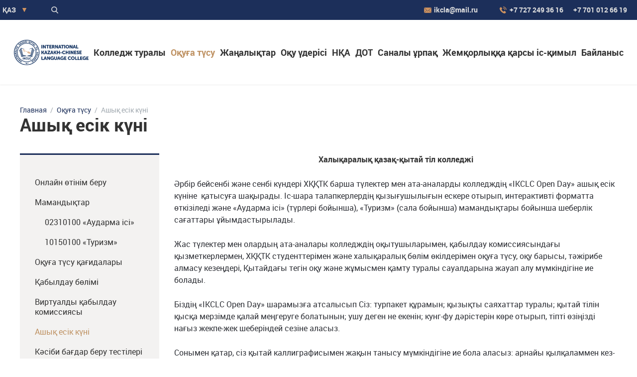

--- FILE ---
content_type: text/html; charset=utf-8
request_url: https://ikclc.kz/open-day/?lang=kk
body_size: 7302
content:
<!DOCTYPE HTML>
<!-- (c) Panther Web Solutions | https://pantera.kz -->
<html class="no-js" lang="kk">
<head>
<title>Ашық есік күні - Халықаралық Қазақ-Қытай Тіл Колледжі</title>
<meta charset="utf-8"/>
<meta http-equiv="x-ua-compatible" content="ie=edge"/>
<meta name="viewport" content="width=device-width, initial-scale=1.0, maximum-scale=1.0, user-scalable=no"/>
<script src="//code-ru1.jivosite.com/widget/QOGKpxrqwg" async></script>
<meta name="robots" content="index, follow"/>
<meta property="og:type" content="website"/>
<meta property="og:site_name" content="Халықаралық Қазақ-Қытай Тіл Колледжі"/>
<meta property="og:title" content="Ашық есік күні"/>
<meta property="og:description" content="Халықаралық қазақ-қытай тіл колледжіӘрбір бейсенбі және сенбі күндері ХҚҚТК барша түлектер мен ата-аналарды колледждің «IKCLC Open Day» ашық есік күніне қатысуға шақырады. Іс-шара талапкерлердің қызығушылығын ескере отырып, интерактивті форматта өткізіледі және «Аударма ісі» (түрлері бойынша), «Тури..."/>
<meta property="og:url" content="https://ikclc.kz/open-day/?lang=kk"/>
<meta property="og:locale" content="kk_KZ"/>
<meta property="fb:app_id" content=""/>
<link rel="canonical" href="https://ikclc.kz/open-day/"/>
<meta name="template" content="Страница с боковым меню"/>
<meta name="SKYPE_TOOLBAR" content="SKYPE_TOOLBAR_PARSER_COMPATIBLE"/>
<meta name="format-detection" content="telephone=yes"/>

<meta name="apple-mobile-web-app-title" content="Халықаралық Қазақ-Қытай Тіл Колледжі">
<meta name="application-name" content="Халықаралық Қазақ-Қытай Тіл Колледжі">
<meta name="msapplication-TileColor" content="#ffffff">
<meta name="msapplication-config" content="/images/favicon/browserconfig.xml">
<meta name="theme-color" content="#ffffff">
<link rel="apple-touch-icon" sizes="180x180" href="/images/favicon/apple-touch-icon.png">
<link rel="icon" type="image/png" sizes="32x32" href="/images/favicon/favicon-32x32.png">
<link rel="icon" type="image/png" sizes="16x16" href="/images/favicon/favicon-16x16.png">
<link rel="manifest" href="/images/favicon/site.webmanifest">
<link rel="mask-icon" href="/images/favicon/safari-pinned-tab.svg" color="#5bbad5">
<link rel="shortcut icon" href="/images/favicon/favicon.ico">
<link rel="stylesheet" type="text/css" href="/includes/js/slick/slick.css">
<link rel="stylesheet" type="text/css" href="/includes/js/fancybox/jquery.fancybox.css">
<link rel="stylesheet" type="text/css" href="/css/common.css?v1">
<link rel="stylesheet" type="text/css" href="/css/tables.css">
<link rel="stylesheet" type="text/css" href="/css/styles.css?v1.3">
<link rel="stylesheet" type="text/css" href="/css/adaptive.css?v1.3">

<script src="/includes/js/jquery/jquery.js" type="text/javascript"></script>
<script src="/includes/js/fancybox/jquery.fancybox.js" type="text/javascript"></script>
<script src="/includes/js/panther.js" type="text/javascript"></script>
<script src="/includes/js/plupload/plupload.full.min.js" type="text/javascript"></script>
<script src="/includes/js/application.js" type="text/javascript"></script>
<script src="/includes/js/slick/slick.js" type="text/javascript"></script>

<!-- Global site tag (gtag.js) - Google Analytics -->
<script async src="https://www.googletagmanager.com/gtag/js?id=UA-138058111-1"></script>
<script>
  window.dataLayer = window.dataLayer || [];
  function gtag(){dataLayer.push(arguments);}
  gtag('js', new Date());

  gtag('config', 'UA-138058111-1');
</script>
</head>
<body class="template-columns lang-kk">
<!-- Yandex.Metrika counter -->
<script type="text/javascript" >
   (function(m,e,t,r,i,k,a){m[i]=m[i]||function(){(m[i].a=m[i].a||[]).push(arguments)};
   m[i].l=1*new Date();k=e.createElement(t),a=e.getElementsByTagName(t)[0],k.async=1,k.src=r,a.parentNode.insertBefore(k,a)})
   (window, document, "script", "https://mc.yandex.ru/metrika/tag.js", "ym");

   ym(53215615, "init", {
        clickmap:true,
        trackLinks:true,
        accurateTrackBounce:true,
        webvisor:true
   });
</script>
<noscript><div><img src="https://mc.yandex.ru/watch/53215615" style="position:absolute; left:-9999px;" alt="" /></div></noscript>
<!-- /Yandex.Metrika counter -->

<!-- Шаблон страницы - Начало -->
<div class="full-wrap">

	<noindex>
		<div id="mobile">
			<div id="mh">
				<div id="mo" class="js-widget" data-widget="ui_menu_toggle">&nbsp;</div>
				<div class="logo">
					<a href="/?lang=kk">
						<img src="/images/logo.svg" alt="" />
					</a>
				</div>
			</div>
			<div id="mm">
				<div class="lang">
	<ul>
		<li class="selected">
	<a href="/?lang=kk">Қаз</a>
</li>
		<li>
	<a href="/?lang=ru">Рус</a>
</li><li>
	<a href="/?lang=ch">中文</a>
</li><li>
	<a href="/?lang=en">Eng</a>
</li>
	</ul>
</div>
				<ul class="level-1"><li data-id="68" class="with-subitems"><a href="/about/?lang=kk">Колледж туралы</a><ul class="level-2"><li data-id="69"><a href="/69-blog/?lang=kk">Директордың блогы</a></li><li data-id="72"><a href="/rukovodstvo/?lang=kk">Әкімшілік</a></li><li data-id="76"><a href="/structure/?lang=kk">Колледж құрылымы</a></li><li data-id="1599"><a href="/memlekettik-attestaciya/?lang=kk">Мемлекеттік аттестация</a></li><li data-id="74"><a href="/licences/?lang=kk">Лицензия және Аккредиттеу</a></li><li data-id="77"><a href="/gallery/?lang=kk">Галерея</a></li><li data-id="78"><a href="/advantages/?lang=kk">Біздің жетістіктер</a></li><li data-id="80"><a href="/president-message/?lang=kk">Елбасы Жолдауы</a></li><li data-id="81"><a href="/country-future/?lang=kk">Рухани Жаңғыру</a></li><li data-id="1127"><a href="/bizdin-tulekter/?lang=kk">Біздің түлектер</a></li><li data-id="83"><a href="/vakansii/?lang=kk">Бос жұмыс орындары</a></li><li data-id="1132"><a href="/seriktester/?lang=kk">Серіктестік</a></li></ul></li><li data-id="87" class="selected with-subitems"><a href="/entrance/?lang=kk" rel="nofollow">Оқуға түсу</a><ul class="level-2"><li data-id="89"><a href="https://docs.google.com/forms/d/e/1FAIpQLSc1kAUl15T0JZ3--8CvKaJygFs_10ti-d891xmAaTsJkuIM4g/viewform?usp=sf_link" rel="nofollow"> Онлайн өтінім беру</a></li><li data-id="88"><a href="/specialty/?lang=kk">Мамандықтар</a></li><li data-id="1586"><a href="/khabyldau-erezheleri/?lang=kk">Оқуға түсу қағидалары</a></li><li data-id="1587"><a href="/khabyldau-bolimi/?lang=kk">Қабылдау бөлімі</a></li><li data-id="1581" class="is-toggle"><a href="https://us04web.zoom.us/j/3617163403?pwd=dS9uaUJCV0N1OVhsWXBJZWVtQTR2UT09" rel="nofollow">Виртуалды қабылдау комиссиясы</a></li><li data-id="91" class="selected"><a href="/open-day/?lang=kk" rel="nofollow">Ашық есік күні</a></li><li data-id="1594"><a href="https://edunavigator.kz/" rel="nofollow">Кәсіби бағдар беру тестілері</a></li></ul></li><li data-id="86"><a href="/news/?lang=kk">Жаңалықтар</a></li><li data-id="92" class="with-subitems"><a href="/process/?lang=kk">Оқу үдерісі</a><ul class="level-2"><li data-id="1119"><a href="https://kazakhsko-kitayskiy.edupage.org/?lang=kk" rel="nofollow">Студенттік портал</a></li><li data-id="94"><a href="/calendar/?lang=kk">Академиялық күнтізбе</a></li><li data-id="1607"><a href="/okhu-bagdarlamasy/?lang=kk">Білім бағдарламасы</a></li><li data-id="95"><a href="/vospitatelnyy-otdel/?lang=kk">Тәрбие ісі бөлімі</a></li><li data-id="1144"><a href="/okhu-isi-bolimi/?lang=kk">Оқу ісі бөлімі</a></li><li data-id="99"><a href="/biblioteka/?lang=kk">Кітапхана</a></li><li data-id="96"><a href="/student-life/?lang=kk">Студенттік өмір</a></li><li data-id="97"><a href="/student-organizations/?lang=kk">Студенттік ұйымдар</a></li><li data-id="98"><a href="/practice/?lang=kk">Тәжірибе</a></li><li data-id="1118"><a href="/1118-hsk/?lang=kk">HSK</a></li><li data-id="1602"><a href="/okhu-zhumys-bagdarlamalary/?lang=kk">Оқу жұмыс бағдарламасы</a></li><li data-id="1603"><a href="/okhu-zhumys-zhospary-turizm/?lang=kk">Оқу жұмыс жоспары Туризм</a></li><li data-id="1604"><a href="/bilim-bagdarlamalary/?lang=kk">Білім бағдарламалары</a></li></ul></li><li data-id="1114" class="with-subitems"><a href="/nkha/?lang=kk">НҚА</a><ul class="level-2"><li data-id="1117"><a href="/1117-memlekettik-khyzmet-korsetu-erezheleri/?lang=kk">Мемлекеттік қызмет көрсету ережелері</a></li></ul></li><li data-id="101" class="with-subitems"><a href="/education-centre/?lang=kk">ДОТ</a><ul class="level-2"><li data-id="290"><a href="/videosabakh/?lang=kk">Видеосабақ</a></li><li data-id="312"><a href="/psiholog-kenisi/?lang=kk">Психолог кеңісі</a></li><li data-id="1595"><a href="/adistemelik-nuskhaular/?lang=kk">Әдістемелік нұсқаулар</a></li></ul></li><li data-id="1143" class="with-subitems"><a href="/1143-sanaly-urpakh/?lang=kk">Саналы ұрпақ</a><ul class="level-2"><li data-id="1145"><a href="/sanaly-urpaq-zhobasynyn-missiyasy/?lang=kk">"Sanaly urpaq" жобасының миссиясы</a></li><li data-id="1146"><a href="/ruhani-adamgershilik-zhane-azamattykh-patriottykh-tarbieleu-kontekstin/?lang=kk">Рухани-адамгершілік және азаматтық-патриоттық тәрбиелеу контекстінде сыбайлас жемқорлыққа қарсы мәдениетті колледж ортасында қалыптастыру бағдарламасы</a></li><li data-id="1147"><a href="/2019-2020-okhu-zhylyna-arnalgan-hkhkhtk-nin-sybaylas-zhemkhorlykhtyn-a/?lang=kk">2021-2022 оқу жылына арналған ХҚҚТК-нің  сыбайлас жемқорлықтың алдын алу мәдениетін қалыптастыру  бойынша іс-шаралар жоспары</a></li><li data-id="1148"><a href="/sanaly-urpakh-studenttik-klubynyn-musheleri/?lang=kk">"Саналы ұрпақ" студенттік клубының мүшелері</a></li><li data-id="1149"><a href="/-khazakhstannyn-zhahandykh-bastamalary-halykharalykh-khauipsizdikke-ul/?lang=kk">" Қазақстанның жаhандық бастамалары. Халықаралық қауіпсіздікке үлес" тақырыбындағы онлайн дөңгелек үстел</a></li></ul></li><li data-id="1151"><a href="/zhemkhorlykhkha-kharsy-is-khimyl/?lang=kk">Жемқорлыққа қарсы іс-қимыл</a></li><li data-id="106"><a href="/contacts/?lang=kk">Байланыс</a></li></ul>
				<div class="contacts">
					<a href="mailto:ikcla@mail.ru" class="mail">ikcla@mail.ru</a>
					<div class="phones">
						<span class="js-phone">+7 727 249 36 16</span>
<span class="js-phone">+7 701 012 66 19</span>
					</div>
				</div>
				<div class="search">
					<form name="frmSmallSearch" id="frmSmallSearch" method="get" action="/search/?lang=kk">
						<input type="hidden" name="lang" value="kk" />
						<input type="text" name="q" maxlength="255" class="textbox" required placeholder="Введите текст для поиска..." />
						<input type="submit" name="find" class="button" value="Табу" />
					</form>
				</div>
			</div>
		</div>
	</noindex>

	<header class="header">
		<div class="up">
			<div class="more-wrap">
				<div class="f-left">
					<div class="lang">
	<ul>
		<li class="selected">
	<a href="/?lang=kk">Қаз</a>
</li>
		<li>
	<a href="/?lang=ru">Рус</a>
</li><li>
	<a href="/?lang=ch">中文</a>
</li><li>
	<a href="/?lang=en">Eng</a>
</li>
	</ul>
</div>
					<div class="search">
						<span class="opener">&nbsp;</span>
						<form name="frmSmallSearch" id="frmSmallSearch" method="get" action="/search/?lang=kk">
							<input type="hidden" name="lang" value="kk" />
							<input type="text" name="q" maxlength="255" class="textbox" required placeholder="Введите текст для поиска..." />
							<input type="submit" name="find" class="button" value="Табу" />
						</form>
					</div>
				</div>
				<div class="f-right">
					<a href="mailto:ikcla@mail.ru" class="mail">ikcla@mail.ru</a>
					<div class="phones">
						<span class="js-phone">+7 727 249 36 16</span>
<span class="js-phone">+7 701 012 66 19</span>
					</div>
				</div>
			</div>
		</div>
		<div class="down">
			<div class="more-wrap">
				<div class="logo">
					<a href="/?lang=kk">
						<img src="/images/logo.svg" alt="" />
					</a>
				</div>
				<nav class="main-menu">
	<ul class="level-1"><li data-id="68"><a href="/about/?lang=kk">Колледж туралы</a></li><li data-id="87" class="selected"><a href="/entrance/?lang=kk" rel="nofollow">Оқуға түсу</a></li><li data-id="86"><a href="/news/?lang=kk">Жаңалықтар</a></li><li data-id="92"><a href="/process/?lang=kk">Оқу үдерісі</a></li><li data-id="1114"><a href="/nkha/?lang=kk">НҚА</a></li><li data-id="101"><a href="/education-centre/?lang=kk">ДОТ</a></li><li data-id="1143"><a href="/1143-sanaly-urpakh/?lang=kk">Саналы ұрпақ</a></li><li data-id="1151"><a href="/zhemkhorlykhkha-kharsy-is-khimyl/?lang=kk">Жемқорлыққа қарсы іс-қимыл</a></li><li data-id="106"><a href="/contacts/?lang=kk">Байланыс</a></li></ul>
</nav>
			</div>
		</div>
	</header>
	<div class="body">
		
		<div class="wrapper">
			<div class="page-crumbs"><a href="/?lang=kk">Главная</a><a href="/entrance/?lang=kk">Оқуға түсу</a><span class="last-child">Ашық есік күні</span></div>
<div class="head">
	<h1>Ашық есік күні</h1>
</div>
			<div class="columns">
				<nav class="inner">
	<ul class="level-1"><li data-id="89"><a href="https://docs.google.com/forms/d/e/1FAIpQLSc1kAUl15T0JZ3--8CvKaJygFs_10ti-d891xmAaTsJkuIM4g/viewform?usp=sf_link" rel="nofollow"> Онлайн өтінім беру</a></li><li data-id="88" class="with-subitems"><a href="/specialty/?lang=kk">Мамандықтар</a><ul class="level-2"><li data-id="184"><a href="/perevodcheskoe-delo/?lang=kk">02310100 «Аударма ісі»</a></li><li data-id="186"><a href="/186-0511000-turizm/?lang=kk">10150100 «Туризм»</a></li></ul></li><li data-id="1586"><a href="/khabyldau-erezheleri/?lang=kk">Оқуға түсу қағидалары</a></li><li data-id="1587"><a href="/khabyldau-bolimi/?lang=kk">Қабылдау бөлімі</a></li><li data-id="1581" class="is-toggle"><a href="https://us04web.zoom.us/j/3617163403?pwd=dS9uaUJCV0N1OVhsWXBJZWVtQTR2UT09" rel="nofollow">Виртуалды қабылдау комиссиясы</a></li><li data-id="91" class="selected"><a href="/open-day/?lang=kk" rel="nofollow">Ашық есік күні</a></li><li data-id="1594"><a href="https://edunavigator.kz/" rel="nofollow">Кәсіби бағдар беру тестілері</a></li></ul>
</nav>
				<div class="content">
					
<article>
	
	
	
	<div style="text-align: center;">
<div style="background-color: transparent; color: rgb(51, 51, 51); font-family: sans-serif,Arial,Verdana,&amp;quot;trebuchet ms&amp;quot;; font-size: 13px; font-style: normal; font-variant: normal; font-weight: 400; letter-spacing: normal; orphans: 2; text-align: center; text-decoration: none; text-indent: 0px; text-transform: none; -webkit-text-stroke-width: 0px; white-space: normal; word-spacing: 0px;">
<p><strong>Халықаралық қазақ-қытай тіл колледжі</strong></p>

<p style="text-align: left;">Әрбір бейсенбі және сенбі күндері ХҚҚТК барша түлектер мен ата-аналарды колледждің &laquo;IKCLC Open Day&raquo; ашық есік күніне &nbsp;қатысуға шақырады. Іс-шара талапкерлердің қызығушылығын ескере отырып, интерактивті форматта өткізіледі және &laquo;Аударма ісі&raquo; (түрлері бойынша), &laquo;Туризм&raquo; (сала бойынша) мамандықтары бойынша шеберлік сағаттары ұйымдастырылады.</p>

<p style="text-align: left;">Жас түлектер мен олардың ата-аналары колледждің оқытушыларымен, қабылдау комиссиясындағы қызметкерлермен, ХҚҚТК студенттерімен және халықаралық бөлім өкілдерімен оқуға түсу, оқу барысы, тәжірибе алмасу кезеңдері, Қытайдағы тегін оқу және жұмысмен қамту туралы сауалдарына жауап алу мүмкіндігіне ие болады.</p>

<p style="text-align: left;">Біздің &laquo;IKCLC Open Day&raquo; шарамызға атсалысып Сіз: турпакет құрамын; қызықты саяхаттар туралы; қытай тілін қысқа мерзімде қалай меңгеруге болатынын; ушу деген не екенін; кунг-фу дәрістерін көре отырып, тіпті өзіңізді нағыз жекпе-жек шеберіндей сезіне аласыз.</p>

<p style="text-align: left;">Сонымен қатар, сіз қытай каллиграфисымен жақын танысу мүмкіндігіне ие бола аласыз: арнайы қылқаламмен кез-келген иероглиф тіркестерін жазуды үйренесіз. Қызықты сайыстар мен сауалнамалардан бөлек сізді естен кетпес концерттік бағдарлама күтеді: ән, би, колледждің &laquo;Лейкопластырь&raquo; рок-тобының таңғажайып жанды дауысты орындауы.</p>

<p style="text-align: left;">&laquo;IKCLC Open Day&raquo; белсенді қатысушыларына естен кетпес көңіл-күйден бөлек, естелік сыйлықтар сыйлайды!</p>

<p style="text-align: left;"><strong>Біз Сіздерді мына мекен-жай бойынша күтеміз: Алматы қаласы, 5 ықшам аудан, үй 45 А, Абай және Ы.Алтынсарин көшелерінің қиылысы.</strong></p>

<p>Ақпарат бойынша байланыс телефондары: 8 (727) 249 36 16; 249 36 13</p>
</div>
</div>

<p style="margin:0cm 0cm 8pt">&nbsp;</p>

<table class="MsoTableGrid" style="border-collapse:collapse; border:undefined">
	<tbody>
		<tr>
			<td style="width:269.35pt; padding:0cm 5.4pt 0cm 5.4pt" valign="top" width="359">
			<p class="CxSpMiddle" style="margin-bottom:.0001pt"><span style="line-height:107%">(WhatsApp): <span class="content-phone">8 701 012 66 19</span>, </span></p>

			<p class="CxSpMiddle" style="margin-bottom:.0001pt"><span style="line-height:107%">&nbsp;&nbsp;&nbsp;&nbsp;&nbsp;&nbsp;&nbsp;&nbsp;&nbsp;&nbsp;&nbsp;&nbsp;&nbsp;&nbsp;&nbsp;&nbsp;&nbsp;&nbsp;&nbsp;&nbsp; 8 727 249 36 16,&nbsp;&nbsp;&nbsp;&nbsp;&nbsp;&nbsp;&nbsp;&nbsp;&nbsp;&nbsp;&nbsp;&nbsp;&nbsp;&nbsp;&nbsp;&nbsp;&nbsp;&nbsp;&nbsp; </span></p>

			<p class="CxSpMiddle" style="margin-bottom:.0001pt"><span style="line-height:107%">&nbsp; &nbsp; &nbsp; &nbsp; &nbsp; &nbsp; &nbsp; &nbsp; &nbsp; &nbsp;&nbsp;</span></p>

			<p class="CxSpMiddle" style="margin-bottom:.0001pt">&nbsp;</p>

			<p class="CxSpMiddle" style="margin-bottom:.0001pt">&nbsp;</p>
			</td>
			<td style="width:187.05pt; padding:0cm 5.4pt 0cm 5.4pt" valign="top" width="249">
			<p class="CxSpMiddle" style="margin-bottom:.0001pt"><span style="line-height:107%"><a href="mailto:Ikclc@mail.ru" style="color:#0563c1; text-decoration:underline">Ikclc@mail.ru</a></span></p>

			<p class="CxSpMiddle" style="margin-bottom:.0001pt"><span style="line-height:107%"><a href="http://www.ikclc.kz" style="color:#0563c1; text-decoration:underline">www.ikcla.kz</a></span></p>

			<p class="CxSpMiddle" style="margin-bottom:.0001pt">&nbsp;</p>

			<p class="CxSpMiddle" style="margin-bottom:.0001pt">&nbsp;</p>
			</td>
		</tr>
	</tbody>
</table>

<p>&nbsp;</p>

<p>&nbsp;</p>
	
    
	
    
    
    
</article>





				</div>
			</div>
		</div>
		
	</div>
	<footer class="footer">
		<div class="up">
			<div class="wrapper">
				<div class="logo">
					<a href="/">
						<img src="/images/logo-small.png" alt="" />
					</a>
				</div>
				<div class="phones">
					<span><span class="js-phone">+7 727 249 36 16</span> (кәсіби бөлім)</span>
<span><span class="js-phone">+7 727 249 36 13</span> (оқу бөлімі)</span>
<span><span class="js-phone">+7 701 012 66 19</span> (кәсіби бөлім)</span>
				</div>
				<div class="address">
					<span><a href="mailto:ikcla@mail.ru">ikcla@mail.ru</a></span>
					<span>Абай даңғылы, Алтынсарин көшесі қиылысы, 5 ы/а., 45А</span>
				</div>
				<div class="social">
					<a href="https://www.facebook.com/ikclccollege-216488435675330/?_rdc=1&_rdr" class="fb" target="_blank" rel="nofollow">&nbsp;</a>
<a href="https://www.instagram.com/kaz.chinese_edu/?hl=ru" class="ig" target="_blank" rel="nofollow">&nbsp;</a>
<a href="https://vk.com/ikclkkz" class="vk" target="_blank" rel="nofollow">&nbsp;</a>
				</div>
			</div>
		</div>
		<div class="down">
			<div class="wrapper">
				<div class="copyrights">
					<span>&copy; 2025 Халықаралық Қазақ-Қытай Тіл колледжі</span>
				</div>
				
			</div>
		</div>
	</footer>
</div>
<!-- Шаблон страницы - Конец -->
	

<script type="text/javascript">
Application.config = {
	lang_id: 2,
	lang_code: 'kk',
	page_id: 91,
	session_id: '6ca6fcbe54da2d345bf60942590508c3',
	user_id: '0',
    referer: '',
    redirect: '',
    page_static_url: 'open-day',
    page_url: '/open-day/',
	content_url: '',
	request_url: '/open-day/?lang=kk'
};

Application.lang = {
	required: 'Не заполнены обязательные поля',
	loading: '',
	close: 'Закрыть'
};
</script>
<script src="//code-ru1.jivosite.com/widget/QOGKpxrqwg" async></script>
<!-- Forms -->
<div style="display: none;">
	<div class="form form-faq" id="form_faq">
		<form name="frmFaq" id="frmFaq" method="post" action="/ajax/forms/submit_faq.php" onsubmit="ajax_submit_form(this); return false;" autocomplete="off">
			<input type="hidden" name="fullname" value="">

			<div class="form-title">Сұрақ қою</div>
			<div class="form-description">Для нас важно качество, будем рады получить от Вас обратную связь или ответить на вопросы.</div>

			<div class="form-field">
				<input type="text" name="form[name]" maxlength="255" required class="textbox" placeholder="Ваше имя" title="Ваше имя">
			</div>

			<div class="form-field">
				<input type="text" name="form[phone]" maxlength="255" class="textbox" placeholder="Телефон" title="Телефон">
			</div>

			<div class="form-field">
				<input type="email" name="form[email]" maxlength="255" class="textbox" placeholder="Электронная почта" title="Электронная почта">
			</div>

			<div class="form-field">
				<textarea name="form[question]" required class="textarea" placeholder="Сообщение..." title="Сообщение..."></textarea>
			</div>

			<div class="form-footer">
				<input type="submit" name="submit_faq" class="button" value="Отправить">
			</div>
		</form>
	</div>
</div>

<div style="display: none;">
	<div class="form form-vacancy" id="form_vacancy">
		<form name="frmVacancy" class="ui-upload js-widget" data-widget="ui_upload" id="frmVacancy" method="post" action="/ajax/forms/submit_vacancy.php" onsubmit="ajax_submit_form(this); return false;"
						autocomplete="off"
						enctype="multipart/form-data">
			<input type="hidden" name="fullname" value="">

			<div class="form-title">Отправить резюме</div>
			<div class="form-description"></div>

			<div class="form-field">
				<input type="text" name="form[name]" maxlength="255" required class="textbox" placeholder="Ваше имя" title="Ваше имя">
			</div>

			<div class="form-field">
				<input type="text" name="form[phone]" maxlength="255" class="textbox" placeholder="Телефон" title="Телефон">
			</div>

			<div class="form-field">
				<input type="email" name="form[email]" maxlength="255" class="textbox" placeholder="Электронная почта" title="Электронная почта">
			</div>

			<div class="form-field">
				<textarea name="form[message]" required class="textarea" placeholder="Сообщение..." title="Сообщение..."></textarea>
			</div>

			<div class="form-field left upload">
				<a href="#" class="upload upload-toggle js-upload-browse" style="position: relative; z-index: 1;">Прикрепить резюме</a>
				<div class="upload-filelist"></div>

				<div class="uploader" data-filter="document" data-multi-selection="false" data-max-file-count="1" data-file-required="true"></div>
			</div>

			<div class="form-footer">
				<input type="submit" name="submit_faq" class="button" value="Отправить">
			</div>
		</form>
	</div>
</div>
<!-- End Forms -->
</body>
</html>

--- FILE ---
content_type: text/css
request_url: https://ikclc.kz/css/styles.css?v1.3
body_size: 5666
content:
@charset "utf-8";
@import url("/css/fonts.css");
html,
body,
div,
span,
applet,
object,
iframe,
h1,
h2,
h3,
h4,
h5,
h6,
p,
blockquote,
pre,
a,
abbr,
acronym,
address,
big,
cite,
code,
del,
dfn,
em,
img,
ins,
kbd,
q,
s,
samp,
small,
strike,
strong,
sub,
sup,
tt,
var,
b,
u,
i,
center,
dl,
dt,
dd,
ol,
ul,
li,
fieldset,
form,
label,
legend,
table,
caption,
tbody,
tfoot,
thead,
tr,
th,
td,
article,
aside,
canvas,
details,
embed,
figure,
figcaption,
footer,
header,
hgroup,
menu,
nav,
output,
ruby,
section,
summary,
time,
mark,
audio,
video {
  margin: 0;
  padding: 0;
  border: 0;
  vertical-align: baseline;
}
/* HTML5 display-role reset for older browsers */
article,
aside,
details,
figcaption,
figure,
footer,
header,
hgroup,
menu,
nav,
section {
  display: block;
}
html {
  height: 100%;
}
body {
  height: 100%;
  min-height: 100%;
  line-height: 1;
}
ol,
ul {
  list-style: none;
}
blockquote,
q {
  quotes: none;
}
blockquote:before,
blockquote:after,
q:before,
q:after {
  content: '';
  content: none;
}
table {
  border-collapse: collapse;
  border-spacing: 0;
}
/*variables for delete*/
.background-blue {
  background: #1c2f5a;
}
.background-light-blue {
  background: #4c6a95;
}
.background-brown {
  background: #bf9263;
}
.background-brown-light {
  background: #aa9b81;
}
.background-grey {
  background: #3e475e;
}
.background-white {
  background: #fff;
}
.background-beige {
  background: #f3f2f1;
}
.color-blue {
  color: #1c2f5a;
}
.color-brown {
  color: #bf9263;
}
.color-black {
  color: #333;
}
.color-white {
  color: #fff;
}
.color-grey-light {
  color: #dedede;
}
.color-grey-text {
  color: #a0a8af;
}
.color-beige {
  color: #f3f2f1;
}
.font-weight-light {
  font-weight: 300;
}
.font-weight-normal {
  font-weight: 400;
}
.font-weight-medium {
  font-weight: 500;
}
.font-weight-bold {
  font-weight: 700;
}
.font-size-12 {
  font-size: 12px;
}
.font-size-14 {
  font-size: 14px;
}
.font-size-16 {
  font-size: 16px;
}
.font-size-18 {
  font-size: 18px;
}
.font-size-20 {
  font-size: 20px;
}
.font-size-36 {
  font-size: 36px;
}
/*main*/
* {
  font-family: "roboto", sans-serif;
  font-size: 16px;
  font-weight: 400;
  color: #333;
}
.full-wrap {
  width: 100%;
  min-height: 100%;
  position: relative;
}
.wrapper {
  width: 100%;
  max-width: 1200px;
  margin: 0 auto;
}
.more-wrap {
  width: 100%;
  max-width: 1820px;
  margin: 0 auto;
}
.f-left {
  float: left;
}
.f-right {
  float: right;
}
.w100 {
  width: 100%;
  font-size: 0;
  overflow: hidden;
}
.w50 {
  width: 50%;
  display: inline-block;
  vertical-align: top;
  box-sizing: border-box;
}
strong {
  font-weight: 700;
}
button.slick-arrow {
  outline: 0 none;
  border: 0 none;
  font-size: 0;
  position: absolute;
  z-index: 2;
  cursor: pointer;
}
a.btn {
  height: 50px;
  line-height: 50px;
  padding: 0 30px;
  margin-top: 40px;
  border: 1px solid #bf9263;
  display: inline-block;
  box-sizing: border-box;
  background: #bf9263;
  font-size: 16px;
  font-weight: 700;
  color: #fff;
  text-align: center;
  position: relative;
  z-index: 2;
}
a.btn:hover {
  background: #fff;
  color: #bf9263;
  text-decoration: none!important;
}
a.btn.open {
  height: 40px;
  line-height: 40px;
  padding: 0 20px;
  margin: 0;
  border: 1px solid #1c2f5a;
  border-radius: 3px;
  font-weight: 400;
  background: #1c2f5a;
  color: #fff;
}
a.btn.open:hover {
  background: #fff;
  color: #1c2f5a;
}
div.heading {
  text-align: center;
  margin-bottom: 40px;
  position: relative;
}
div.heading h2 {
  font-size: 40px;
  line-height: 40px;
  font-weight: 700;
  display: inline-block;
  position: relative;
}
div.heading h2::before {
  content: "";
  width: 140px;
  height: 1px;
  background: #4c6a95;
  position: absolute;
  top: 50%;
  left: -160px;
}
div.heading h2::after {
  content: "";
  width: 140px;
  height: 1px;
  background: #4c6a95;
  position: absolute;
  top: 50%;
  right: -160px;
}
.mb-100 {
  margin-bottom: 100px;
}
header.header {
  height: 170px;
  box-shadow: 0 0 2px rgba(0, 0, 0, 0.2);
  position: relative;
  z-index: 1;
}
header.header div.up {
  height: 40px;
  background: #1c2f5a;
}
header.header div.up div.more-wrap {
  position: relative;
}
header.header div.up div.lang {
  max-height: 40px;
  background: #1c2f5a url("/images/icons/ico-arrow-down.png") no-repeat top 16px right 5px;
  display: inline-block;
  overflow: hidden;
  transition: max-height 0.3s;
  position: absolute;
  top: 0;
  left: -20px;
  z-index: 1;
}
header.header div.up div.lang:hover {
  max-height: 1000px;
}
header.header div.up div.lang li a {
  padding: 0 25px;
  line-height: 40px;
  text-transform: uppercase;
  display: inline-block;
}
header.header div.up div.lang li a:hover {
  color: #bf9263;
  text-decoration: none;
}
header.header div.up div.search {
  height: 40px;
  margin-left: 90px;
  display: inline-block;
  vertical-align: top;
  position: relative;
}
header.header div.up div.search span.opener {
  width: 40px;
  height: 40px;
  background: url("/images/icons/ico-search.png") no-repeat center center;
  cursor: pointer;
  display: inline-block;
  vertical-align: top;
}
header.header div.up div.search form {
  width: 400px;
  display: inline-block;
  vertical-align: top;
  position: absolute;
  top: -50px;
  left: 41px;
  transition: top 0.5s;
}
header.header div.up div.search form input[type="text"] {
  width: 300px;
  height: 40px;
  border: 0 none;
  outline: 0 none;
  box-shadow: none;
  border-bottom: 1px solid #1c2f5a;
  box-sizing: border-box;
}
header.header div.up div.search form input[type="submit"] {
  width: 100px;
  height: 40px;
  line-height: 40px;
  padding: 0 10px;
  border: 1px solid #1c2f5a;
  border-top: 1px solid #fff;
  background: #fff;
  font-size: 16px;
  color: #1c2f5a;
  display: inline-block;
  box-sizing: border-box;
}
header.header div.up div.search form input[type="submit"]:hover {
  border-top: 1px solid #1c2f5a;
  border-right: 1px solid #fff;
  background: #1c2f5a;
  color: #fff;
}
header.header div.up div.search form.opened {
  top: 0;
}
header.header div.up a {
  font-size: 14px;
  font-weight: 700;
  color: #dedede;
}
header.header div.up a.mail {
  line-height: 40px;
  margin-right: 40px;
  padding-left: 20px;
  background: url("/images/icons/ico-mail.png") no-repeat center left;
  display: inline-block;
}
header.header div.up a:hover {
  text-decoration: underline;
}
header.header div.up div.phones {
  padding-left: 20px;
  background: url("/images/icons/ico-phone.png") no-repeat center left;
  font-size: 0;
  display: inline-block;
  vertical-align: top;
}
header.header div.up div.phones a {
  line-height: 40px;
}
header.header div.up div.phones a:first-of-type {
  margin-right: 20px;
}
header.header div.down {
  height: 130px;
  padding: 15px 0;
  font-size: 0;
  text-align: center;
  box-sizing: border-box;
}
header.header div.down div.logo {
  width: 290px;
  display: inline-block;
}
header.header div.down div.logo img {
  width: 100%;
  height: auto;
}
header.header div.down nav.main-menu {
  height: 100px;
  display: inline-block;
  vertical-align: top;
}
header.header div.down nav.main-menu ul li {
  line-height: 100px;
  margin-left: 35px;
  display: inline-block;
  list-style-type: none;
}
header.header div.down nav.main-menu ul li a {
  font-weight: 700;
  font-size: 18px;
  color: #333;
}
header.header div.down nav.main-menu ul li a:hover {
  color: #bf9263;
}
header.header div.down nav.main-menu ul li.selected a {
  color: #bf9263;
}
div.body {
  width: 100%;
  padding-bottom: 230px;
}
div.page-cover {
  overflow: hidden;
}
footer.footer {
  width: 100%;
  height: 230px;
  padding: 50px 0 0 0;
  background: #1c2f5a;
  color: #dedede;
  font-size: 14px;
  box-sizing: border-box;
  position: absolute;
  left: 0;
  bottom: 0;
  z-index: 1;
}
footer.footer div.up {
  padding-bottom: 40px;
  margin-bottom: 25px;
  border-bottom: 1px solid #4c6a95;
}
footer.footer a {
  color: #dedede;
  font-size: 14px;
}
footer.footer a:hover {
  text-decoration: underline;
}
footer.footer span {
  color: #dedede;
  font-size: 14px;
}
footer.footer div.logo {
  width: 209px;
  margin-right: 100px;
  display: inline-block;
}
footer.footer div.logo img {
  width: 100%;
  height: auto;
}
footer.footer div.phones,
footer.footer div.address {
  width: 350px;
  display: inline-block;
  vertical-align: top;
}
footer.footer div.phones > span,
footer.footer div.address > span {
  width: 100%;
  padding-bottom: 10px;
  display: inline-block;
  box-sizing: border-box;
}
footer.footer div.phones {
  padding-left: 20px;
  background: url("/images/icons/ico-phone.png") no-repeat top left;
}
footer.footer div.address span {
  padding-left: 20px;
}
footer.footer div.address span:first-child {
  background: url("/images/icons/ico-mail.png") no-repeat top 2px left;
}
footer.footer div.address span:last-child {
  background: url("/images/icons/ico-loc.png") no-repeat top left 2px;
}
footer.footer div.social {
  float: right;
  display: inline-block;
  vertical-align: top;
}
footer.footer div.social a {
  width: 25px;
  height: 25px;
  margin-right: 10px;
  background: #dedede;
  background-repeat: no-repeat;
  background-position: center center;
  background-size: 14px auto;
  border-radius: 25px;
  overflow: hidden;
  display: inline-block;
  text-decoration: none;
}
footer.footer div.social a:last-child {
  margin-right: 0;
}
footer.footer div.social a.fb {
  background-image: url("/images/icons/social-fb.svg");
}
footer.footer div.social a.ig {
  background-image: url("/images/icons/social-ig.svg");
}
footer.footer div.social a.vk {
  background-image: url("/images/icons/social-vk.svg");
}
footer.footer div.down {
  font-size: 0;
}
footer.footer div.down div.copyrights,
footer.footer div.down div.pantera {
  width: 50%;
  display: inline-block;
  font-size: 12px;
  font-weight: 300;
}
footer.footer div.down div.copyrights a,
footer.footer div.down div.pantera a,
footer.footer div.down div.copyrights span,
footer.footer div.down div.pantera span {
  font-size: 12px;
  font-weight: 300;
}
footer.footer div.down div.pantera {
  text-align: right;
}
div.slider {
  height: 600px;
}
div.slider div.slide {
  position: relative;
}
div.slider div.slide::before {
  content: "";
  width: 100%;
  height: 100%;
  background: rgba(0, 0, 0, 0.4);
  position: absolute;
  top: 0;
  left: 0;
  z-index: 1;
}
div.slider div.slide div.wrapper {
  position: absolute;
  top: auto;
  bottom: 150px;
  left: 0;
  right: 0;
  z-index: 2;
}
div.slider div.slide div.wrapper p {
  font-size: 55px;
  line-height: 72px;
  font-weight: 700;
  color: #fff;
}
div.slider div.slide div.wrapper.right {
  text-align: right;
}
div.slider div.slide div.wrapper.center {
  text-align: center;
}
div.slider div.slide div.wrapper.left {
  text-align: left;
}
div.slider div.slide .slide-link {
  width: 100%;
  height: 100%;
  position: absolute;
  top: 0;
  left: 0;
  z-index: 2;
}
div.slider button.slick-arrow {
  width: 50px;
  height: 50px;
  background-color: #1c2f5a;
  background-position: center center;
  background-repeat: no-repeat;
  bottom: 0;
  right: 50%;
  z-index: 2;
}
div.slider button.slick-arrow:hover {
  background-color: #3e475e;
}
div.slider button.slick-arrow.slick-prev {
  background-image: url("/images/icons/arrow-left.png");
  margin-right: -547px;
}
div.slider button.slick-arrow.slick-next {
  background-image: url("/images/icons/arrow-right.png");
  margin-right: -600px;
}
div.slider ul.slick-dots {
  text-align: center;
  position: absolute;
  bottom: 50px;
  left: 0;
  right: 0;
  z-index: 2;
}
div.slider ul.slick-dots li {
  margin: 0 7px;
  display: inline-block;
  position: relative;
}
div.slider ul.slick-dots li button {
  width: 6px;
  height: 6px;
  padding: 0;
  border-radius: 6px;
  background: #fff;
  font-size: 0;
  display: inline-block;
  outline: 0 none;
  border: 0 none;
  cursor: pointer;
}
div.slider ul.slick-dots li.slick-active button {
  width: 10px;
  height: 10px;
  background: 0 none;
  border: 1px solid #fff;
  border-radius: 10px;
}
div.slider ul.slick-dots li:first-child::before {
  content: "";
  width: 140px;
  height: 1px;
  background: #fff;
  position: absolute;
  top: 14px;
  left: -155px;
  z-index: 2;
}
div.slider ul.slick-dots li:last-child::before {
  content: "";
  width: 140px;
  height: 1px;
  background: #fff;
  position: absolute;
  top: 14px;
  left: 20px;
  z-index: 2;
}
div.intro {
  overflow: hidden;
}
div.intro .f-left {
  width: 550px;
  margin-right: 50px;
}
div.intro .f-left p {
  line-height: 24px;
  font-weight: 300;
  margin-bottom: 30px;
}
div.intro .f-right {
  width: 600px;
}
div.intro .f-right iframe {
  width: 100%;
}
div.news:not(.content) {
  padding: 50px;
  background: #f3f2f1;
  position: relative;
  overflow: hidden;
}
div.news:not(.content)::before {
  content: "";
  width: 715px;
  height: 679px;
  background: url("/images/bg/vector-left.png") no-repeat left bottom;
  position: absolute;
  bottom: -120px;
  left: -230px;
  z-index: 1;
}
div.news:not(.content)::after {
  content: "";
  width: 715px;
  height: 679px;
  background: url("/images/bg/vector-right.png") no-repeat left bottom;
  position: absolute;
  top: -35px;
  right: -255px;
  z-index: 1;
}
div.news.other {
  padding: 100px 0 80px 0;
}
div.news div.data {
  font-size: 0;
  position: relative;
  z-index: 2;
}
div.news div.news-item {
  width: 380px;
  margin: 0 15px;
  display: inline-block;
  vertical-align: top;
}
div.news div.news-item:nth-child(3n+1) {
  margin-left: 0;
}
div.news div.news-item:nth-child(3n+3) {
  margin-right: 0;
}
div.news div.news-item p {
  line-height: 24px;
}
div.news div.news-item a {
  color: #333;
}
div.news div.news-item a:hover p {
  text-decoration: underline;
}
div.news div.news-item div.img {
  height: 255px;
  margin: 0 0 15px 0;
  /*background: url("/images/logo.svg") no-repeat center center;*/
  /*background-size: 90% auto;*/
  overflow: hidden;
  text-align:center;
}
div.news div.news-item div.img img {
  width: auto;
  height: 100%;
  background:#fff;
}
div.news div.news-item h3 {
  font-size: 18px;
  line-height:24px;
  font-weight: 700;
  margin: 0 0 15px 0;
}
div.news div.news-item h3 a{
  font-size: 18px;
  line-height:24px;
  font-weight: 700;
  border-bottom:0 none;
}
div.news.content div.news-item {
  margin-bottom: 40px;
}
div.news.content div.pagination {
  margin: 0;
}
div.advantages div.heading h2::before,
div.advantages div.heading h2::after {
  display: none;
}
div.advantages div.item {
  width: 390px;
  height: 390px;
  background: #1c2f5a;
  position: relative;
}
div.advantages div.item::before {
  content: "";
  width: 164px;
  height: 0;
  border-bottom: 113px solid #1c2f5a;
  border-left: 113px solid #fff;
  border-right: 113px solid #fff;
  position: absolute;
  top: 0;
  left: 0;
  z-index: 1;
}
div.advantages div.item::after {
  content: "";
  width: 164px;
  height: 0;
  border-top: 113px solid #1c2f5a;
  border-left: 113px solid #fff;
  border-right: 113px solid #fff;
  position: absolute;
  bottom: 0;
  left: 0;
  z-index: 1;
}
div.advantages div.data {
  width: 100%;
  height: 100%;
  text-align: center;
  position: relative;
  z-index: 2;
}
div.advantages div.data::before {
  content: "";
  width: 100%;
  height: 100%;
  background: url("/images/bg/vector-item.png") no-repeat center center;
  position: absolute;
  bottom: -215px;
  left: 0;
  right: 0;
  z-index: 1;
}
div.advantages div.data div.img {
  width: 100px;
  height: 100px;
  margin: 0 auto;
  border-radius: 100px;
  background: #fff;
  text-align: center;
  display: flex;
  align-items: center;
  justify-content: center;
  position: relative;
  top: 20px;
}
div.advantages div.data div.img img {
  display: inline-block;
}
div.advantages div.data div.desc {
  padding: 40px 40px 0 40px;
}
div.advantages div.data div.desc span {
  color: #fff;
  line-height: 24px;
}
div.advantages button.slick-arrow {
  width: 35px;
  height: 35px;
  background: url("/images/icons/button-little.png") no-repeat center center;
  margin-top: -17px;
  top: 50%;
}
div.advantages button.slick-arrow::before {
  content: "";
  width: 100%;
  height: 100%;
  position: absolute;
  top: 0;
  left: 0;
  z-index: 1;
}
div.advantages button.slick-arrow.slick-prev {
  left: -17px;
}
div.advantages button.slick-arrow.slick-prev::before {
  background: url("/images/icons/arrow-left-blue.png") no-repeat center center;
}
div.advantages button.slick-arrow.slick-next {
  right: -8px;
}
div.advantages button.slick-arrow.slick-next::before {
  background: url("/images/icons/arrow-right-blue.png") no-repeat center center;
}
div.programs {
  width: 100%;
  height: 545px;
  padding: 45px 0;
  background: url("/images/bg/programs.jpg") no-repeat center center;
  box-sizing: border-box;
}
div.programs div.heading h2 {
  color: #fff;
}
div.programs div.heading h2::before,
div.programs div.heading h2::after {
  background: #fff;
}
div.programs div.data {
  margin-top: 100px;
  overflow: visible;
}
div.programs div.data div.w50 {
  position: relative;
}
div.programs div.data div.w50::before {
  content: "";
  width: 395px;
  height: 245px;
  background: #aa9b81 url("/images/bg/vector-brown.png") no-repeat center center;
  position: absolute;
  top: -50px;
  right: 30px;
  z-index: 1;
}
div.programs div.data div.w50:first-child {
  text-align: right;
  padding-right: 80px;
}
div.programs div.data div.w50:last-child {
  padding-left: 80px;
}
div.programs div.data div.w50:last-child::before {
  left: 30px;
  right: auto;
}
div.programs div.data div.item {
  width: 435px;
  height: 310px;
  padding: 50px;
  background: #fff;
  position: relative;
  text-align: left;
  box-sizing: border-box;
  display: inline-block;
  z-index: 2;
}
div.programs div.data div.item p.content-title {
  padding-left: 25px;
  margin-bottom: 20px;
  font-size: 18px;
  font-weight: 700;
  position: relative;
}
div.programs div.data div.item p.content-title::before {
  content: "";
  width: 30px;
  height: 43px;
  background: url("/images/icons/ico-header.png") no-repeat center center;
  position: absolute;
  top: -10px;
  left: -15px;
  z-index: 1;
}
div.programs div.data div.item p.content-title a{
  font-size: 18px;
  font-weight: 700;
}
div.programs div.data div.item p {
  margin-bottom: 20px;
  line-height:24px;
}
div.programs div.data div.item a.more {
  width: 36px;
  height: 36px;
  background: #bf9263 url("/images/icons/arrow-more.png") no-repeat center center;
  position: absolute;
  bottom: 0;
  right: 0;
  z-index: 2;
}
div.banners div.w50:last-child div.banner:not(:last-child) {
  margin-bottom: 10px;
}
div.banners div.banner {
  max-width: 595px;
  display: inline-block;
  vertical-align: top;
}
div.banners div.banner a {
  font-size: 0;
}
div.banners div.banner a img {
  width: 100%;
}
div.media div.heading h2 {
  padding-left: 50px;
  background: url("/images/icons/ico-ig.png") no-repeat center left;
}
div.media a.btn {
  margin: 0 0 25px 0;
}
div.media div.item {
  font-size: 0;
  display: inline-block;
  vertical-align: top;
}
div.media div.item a {
  font-size: 0;
}
div.media div.item a img {
  width: 100%;
  display: inline-block;
}
div.media div.w50:last-child div.item {
  margin: 0 0 0 10px;
}
div.media div.w50:last-child div.item:nth-child(1),
div.media div.w50:last-child div.item:nth-child(2) {
  margin-bottom: 10px;
}
div.preview {
  width: 100%;
  font-size: 0;
  overflow: hidden;
}
div.preview img {
  display: inline-block;
}
div.page-crumbs {
  margin: 45px 0 0 0;
  font-size: 0;
}
div.page-crumbs a {
  padding-right: 20px;
  margin: 0;
  font-size: 14px;
  color: #1c2f5a;
  position: relative;
  display: inline-block;
}
div.page-crumbs a::after {
  content: "/";
  width: 20px;
  height: 100%;
  color: #a0a8af;
  font-size: 14px;
  text-align: center;
  position: absolute;
  top: 0;
  right: 0;
  z-index: 1;
}
div.page-crumbs a:hover {
  color: #1c2f5a;
  text-decoration: underline;
}
div.page-crumbs span.last-child,
div.page-crumbs a.last-child {
  padding: 0;
  font-size: 14px;
  color: #a0a8af;
}
div.page-crumbs span.last-child::after,
div.page-crumbs a.last-child::after {
  display: none;
}
div.head {
  margin-bottom: 40px;
}
div.head h1 {
  font-weight: 700;
  font-size: 36px;
}
div.content {
  margin-bottom: 100px;
}
div.content p {
  margin-bottom: 25px;
  font-size: 16px;
  line-height: 24px;
}
div.content p:last-of-type {
  margin: 0;
}
div.content p.opening a {
  font-size: 18px;
  border-bottom: 1px dotted #1c2f5a;
  position: relative;
  display: inline-block;
}
div.content p.opening a:hover {
  border: 0 none;
  text-decoration: none;
}
div.content p.opening a:not(:last-of-type) {
  margin-right: 10px;
}
div.content p.opening a:not(:last-of-type)::after {
  content: ",";
  width: 10px;
  height: 100%;
  position: absolute;
  top: 0;
  right: -10px;
  z-index: 1;
}
div.content p.opening a.selected {
  color: #333;
  border: 0 none;
}
div.content p.content-lead {
  font-size: 18px;
  font-weight: 700;
}
div.content p.content-lead a {
  font-size: 18px;
  font-weight: 700;
}
div.content a,
article a{
  color: #1c2f5a;
  border-bottom: 1px solid #ced8e1;
}
div.content a:hover,
article a:hover{
  border-bottom: 1px solid #1c2f5a;
}
div.content span.date {
  margin-bottom: 30px;
  color: #a0a8af;
  display: inline-block;
}
div.content div.intro {
  width: 100%;
  padding-bottom: 75px;
  margin-bottom: 50px;
  background: url("/images/bg/blog-shadow.png") no-repeat bottom center;
  background-size: 100% auto;
}
div.content div.intro table td {
  vertical-align: top;
}
div.content div.intro table td:first-of-type {
  width: 280px;
  height: 280px;
  margin-right: 30px;
}
div.content div.intro table td:last-of-type {
  padding-left: 30px;
}
div.content div.intro table td img {
  width: 100%;
  height: auto;
}
div.columns {
  font-size: 0;
}
div.columns nav.inner {
  width: 280px;
  padding: 45px 25px 45px 30px;
  margin: 0 30px 100px 0;
  border-top: 3px solid #1c2f5a;
  background: #f3f2f1;
  box-sizing: border-box;
  display: inline-block;
  vertical-align: top;
  position:sticky;
  top:30px;
}
div.columns nav.inner ul li {
  margin-bottom: 20px;
}
div.columns nav.inner ul li a{
  line-height: 20px;
}
div.columns nav.inner ul li a:hover {
  color: #bf9263;
}
div.columns nav.inner ul li.selected > a {
  color: #bf9263;
}
div.columns nav.inner ul li.selected > ul {
  display: block;
}
div.columns nav.inner ul li ul {
  margin-top: 20px;
  padding-left: 20px;
}
div.columns nav.inner ul li:last-of-type {
  margin: 0;
}
div.columns div.content {
  width: 890px;
  display: inline-block;
  vertical-align: top;
}
div.review {
  width: 100%;
  padding: 0 0 40px 50px;
  margin-top: 40px;
  background: url("/images/icons/ico-review.svg") no-repeat top 5px left;
  background-size: 30px 30px;
  border-bottom: 1px dotted #a0a8af;
  box-sizing: border-box;
}
div.review:last-child {
  border-bottom: 0 none;
}
div.review span.date {
  margin: 20px 0 0 0;
  font-size: 14px;
  color: #a0a8af;
  display: inline-block;
}
div.pagination {
  padding: 0;
  margin-top: 30px;
  font-size: 18px;
  color: #1c2f5a;
  font-weight: 400;
}
div.pagination a,
div.pagination span {
  width: 30px;
  height: 30px;
  line-height: 30px;
  margin: 0;
  padding: 0;
  border-radius: 3px;
  font-size: 18px;
  color: #1c2f5a;
  font-weight: 400;
  text-align: center;
  display: inline-block;
  border-bottom:0 none;
}
div.pagination a.current,
div.pagination span.current {
  margin: 0;
  padding: 0;
  background: #1c2f5a;
  color: #fff;
  font-weight: 400;
}
div.pagination a:hover {
  text-decoration: underline;
  border-bottom:0 none;
}
nav.add {
  margin-bottom: 50px;
  font-size: 0;
}
nav.add a,
nav.add span {
  line-height: 24px;
  margin-right: 25px;
  font-size: 18px;
  display: inline-block;
}
nav.add a:last-child,
nav.add span:last-child {
  margin: 0;
}
nav.add a:hover {
  border-bottom: 0 none;
  text-decoration: none;
}
nav.add a:not(.selected) {
  color: #1c2f5a;
  border-bottom: 1px dotted #1c2f5a;
}
nav.add a:not(.selected):hover {
  border-bottom: 0 none;
  text-decoration: none;
}
nav.add a.selected {
  color: #333;
}
div.galleries {
  margin-top: 40px;
  font-size: 0;
}
div.galleries.inner {
  margin: 0;
}
div.galleries.inner div.gallery {
  margin-top: 40px;
}
div.galleries.inner div.gallery:nth-child(4n+4) {
  margin-right: 25px;
}
div.galleries.inner div.gallery:nth-child(3n+3) {
  margin-right: 0;
}
div.galleries div.gallery {
  width: 280px;
  margin-right: 25px;
  display: inline-block;
  vertical-align: top;
}
div.galleries div.gallery:nth-child(4n+4) {
  margin-right: 0;
}
div.galleries div.gallery div.img {
  width: 100%;
  height: 280px;
  overflow: hidden;
}
div.galleries div.gallery div.img a {
  width: 100%;
  height: 100%;
  display: inline-block;
  position: relative;
}
div.galleries div.gallery div.img a:before {
  content: "";
  width: 100%;
  height: 100%;
  background: url([data-uri]);
  background: -moz-linear-gradient(top, rgba(0, 0, 0, 0) 0%, rgba(0, 0, 0, 0.8) 100%);
  background: -webkit-gradient(linear, left top, left bottom, color-stop(0%, rgba(0, 0, 0, 0)), color-stop(100%, rgba(0, 0, 0, 0.8)));
  background: -webkit-linear-gradient(top, rgba(0, 0, 0, 0) 0%, rgba(0, 0, 0, 0.8) 100%);
  background: -o-linear-gradient(top, rgba(0, 0, 0, 0) 0%, rgba(0, 0, 0, 0.8) 100%);
  background: -ms-linear-gradient(top, rgba(0, 0, 0, 0) 0%, rgba(0, 0, 0, 0.8) 100%);
  background: linear-gradient(to bottom, rgba(0, 0, 0, 0) 0%, rgba(0, 0, 0, 0.8) 100%);
  filter: progid:DXImageTransform.Microsoft.gradient(startColorstr='#00000000', endColorstr='#80000000', GradientType=0);
  position: absolute;
  top: 0;
  left: 0;
  z-index: 1;
}
div.galleries div.gallery div.img span.data {
  height: 25px;
  line-height: 25px;
  padding-left: 35px;
  background: url("/images/icons/ico-photo.svg") no-repeat center left;
  background-size: 25px auto!important;
  font-size: 14px;
  color: #fff;
  display: inline-block;
  box-sizing: border-box;
  position: absolute;
  bottom: 20px;
  left: 20px;
  z-index: 2;
}
div.galleries div.gallery div.img img {
  height: 100%;
}
div.galleries div.gallery h3 {
  margin: 15px 0 10px 0;
  font-size: 18px;
}
div.galleries div.gallery span.date {
  font-size: 14px;
  margin: 0;
}
div.galleries div.gallery.video div.img span.data {
  background: url("/images/icons/ico-video.svg") no-repeat center left;
}
div.people {
  margin-top: -40px;
  font-size: 0;
}
div.people div.item {
  width: 280px;
  margin: 40px 25px 0 0;
  display: inline-block;
  vertical-align: top;
}
div.people div.item:nth-child(3n+3) {
  margin-right: 0;
}
div.people div.item a{
  border-bottom:0 none;
}
div.people div.item-hide {
  display: none;
}
div.people div.img {
  text-align: center;
}
div.people div.img img {
  display: inline-block;
}
div.people div.item div.img,
div.item-hide div.img {
  width: 280px;
  height: 280px;
  background: url("/images/icons/no-avatar.png") no-repeat center center;
  background-size: 100% auto;
  vertical-align: top;
  display: inline-block;
}
div.people div.item h3,
div.item-hide h3 {
  margin: 15px 0 10px 0;
  font-size: 18px;
  font-weight: 500;
  line-height: 24px;
}
div.people div.item span,
div.item-hide span,
div.people div.item span p,
div.item-hide span p {
  line-height: 22px;
  font-size: 14px;
  color: #a0a8af;
}
div.people div.item a:hover,
div.item-hide a:hover {
  text-decoration: none;
}
div.people div.item a:hover h3,
div.item-hide a:hover h3,
div.people div.item a:hover span,
div.item-hide a:hover span {
  text-decoration: none;
}
div.people div.item ul,
div.item-hide ul {
  margin: 15px 0 15px 15px;
  list-style-type: disc;
}
div.people div.item ul li,
div.item-hide ul li {
  margin-bottom: 5px;
  line-height: 24px;
}
div.item-hide {
  padding: 35px!important;
  border-top: 3px solid #1c2f5a;
  box-shadow: 15px 15px 15px rgba(0, 0, 0, 0.1);
}
div.item-hide div.img {
  margin-right: 25px;
}
div.item-hide div.data {
  width: 560px;
  vertical-align: top;
  display: inline-block;
}
div.item-hide div.data h3 {
  margin: 0 0 10px 0;
}
div.item-hide div.data span {
  margin-bottom: 20px;
  display: inline-block;
}
div.item-hide div.data p {
  margin-bottom: 20px;
  line-height: 24px;
}
div.item-hide div.data span p {
  margin: 0;
}
div.contacts-map {
  width: 100%;
  height: 500px;
}
div.posts {
  margin-top: 45px;
}
div.posts div.post {
  padding-bottom: 45px;
  margin-bottom: 45px;
  border-bottom: 1px dotted #a0a8af;
}
div.posts div.post:last-child {
  border: 0 none;
  padding: 0;
  margin: 0;
}
div.posts div.post p {
  margin-bottom: 25px;
}
div.posts div.post span.date {
  font-size: 14px;
  color: #a0a8af;
  margin: 0;
}
div.posts div.post div.question {
  padding-left: 50px;
  background: url("/images/icons/ico-plus.svg") no-repeat top 5px left;
  background-size: 30px auto;
  cursor: pointer;
}
div.posts div.post div.answer {
  max-height: 0;
  overflow: hidden;
  transition: max-height 0.3s;
}
div.posts div.post div.answer div.data {
  margin: 20px 0 0 50px;
  padding: 30px;
  background: #f3f2f1;
}
div.posts div.post.opened div.question {
  background: url("/images/icons/ico-minus.svg") no-repeat top 5px left;
  background-size: 30px auto;
}
div.posts div.post.opened div.answer {
  max-height: 1000px;
}
.fancybox-bg {
  background: #fff !important;
}
.fancybox-slide .form-faq,
.fancybox-slide .form-vacancy {
  border-top: 3px solid #1c2f5a;
  background: #fff;
}
.fancybox-slide > * {
  overflow: visible!important;
}
.fancybox-close-small {
  width: 24px!important;
  height: 24px!important;
  top: -5px !important;
  right: -45px !important;
  background: url("/images/icons/ico-close.svg") no-repeat center center !important;
  background-size: 24px auto!important;
}
.fancybox-close-small::after {
  display: none;
}
a.upload {
  color: #1c2f5a;
  padding: 0 0 15px 30px;
  background: url("/images/icons/ico-link.png") no-repeat top left;
  display: inline-block;
}
a.upload:hover {
  color: #4c6a95;
}
div.form-search div.options {
  display: none;
}
div.form-search input[type="text"] {
  width: 89%;
}
div.form-search input[type="submit"] {
  width: 10%;
  height: 40px;
  margin-left: 1%;
  background:#1c2f5a;
  border:1px solid #1c2f5a;
  border-radius:3px;
  color:#ffffff;
}
div.form-search input[type="submit"]:hover{
  background:#ffffff;
  color:#1c2f5a;
}
div.search-found {
  margin: 20px 0;
}
div.search-item:last-child {
  margin: 0;
  padding: 0;
  border: 0 none;
}
div.search-item div.content-title {
  margin-bottom: 0;
  padding-bottom:10px;
  border-bottom:0 none;
}
div.search-item div.search-info {
  margin-bottom: 5px;
  font-size: 14px;
  color: #a0a8af;
}
div.search-info a{
  border-bottom:0 none;
}
div.search-rows div.content-title a:hover{
  border-bottom:1px solid #1c2f5a;
}
body.template-main header.header {
  box-shadow: none;
}
body.template-contacts div.content {
  margin-bottom: 50px;
}
div#mobile {
  display: none;
}
.dg-popup__container,
.dg-popup__container *{
  color:#fff;
}
.dg-popup__container strong{
  margin-bottom:5px;
  display:inline-block;
}
.content-title{
  padding-bottom:25px;
  margin-bottom:25px;
  border-bottom:1px solid #a0a0af;
}
.content-title:last-child{
  border-bottom:0 none;
}
div.content .content-title a,
div.content .content-title a:hover{
  border-bottom:0 none;
}
.form-search{
  margin-bottom:30px;
}

--- FILE ---
content_type: text/css
request_url: https://ikclc.kz/css/adaptive.css?v1.3
body_size: 2284
content:
@media all and (max-width:1500px){
	header.header div.down nav.main-menu ul li{
		margin-left:15px;
	}
}
@media all and (max-width:1366px){
	header.header div.down div.logo{
		width:150px;
		margin-top:25px;
	}
	header.header div.down nav.main-menu ul li{
		margin-left:10px;
	}
	div.news:not(.content){
		padding:50px 0;
	}
}
@media all and (max-width:1220px){
	div.wrapper{
		width:96%;
		margin:0 auto;
	}
	header.header{
		height:auto;
	}
	header.header div.down{
		height:auto;
	}
	header.header div.down div.logo{
		width:100%;
		margin:0;
	}
	header.header div.down div.logo img{
		width:200px;
	}
	header.header div.down nav.main-menu{
		margin-top:20px;
		height:auto;
	}
	header.header div.down nav.main-menu ul li{
		line-height:40px;
		margin:0 5px;
	}
	div.slider div.slide div.wrapper p{
		font-size:48px;
		line-height:60px;
	}
	div.slider button.slick-arrow{
		width:30px;
		height:30px;
		background-size:auto 20px!important;
	}
	div.slider button.slick-arrow.slick-prev{
		margin-right:15px;
	}
	div.slider button.slick-arrow.slick-next{
		margin-right:-50px;
	}
	div.news div.news-item{
		width:32%;
		margin:0 1%;
	}
	div.advantages div.slick-slide>div{
		text-align:center;
	}
	div.advantages div.item{
		width:300px;
		height:300px;
		display:inline-block;
	}
	div.advantages div.item::before{
		width:150px;
		border-bottom-width: 75px;
		border-left-width: 75px;
		border-right-width: 75px;
	}
	div.advantages div.item::after{
		width:150px;
		border-top-width: 75px;
		border-left-width: 75px;
		border-right-width: 75px;
	}
	div.advantages div.data div.img{
		width:80px;
		height:80px;
		line-height:120px;
	}
	div.advantages div.data div.desc{
		padding-top:30px;
	}
	div.advantages div.data div.desc span{
		font-size:12px;
		line-height:20px;
	}
	div.advantages button.slick-arrow.slick-prev{
		left:-4px;
	}
	div.advantages button.slick-arrow.slick-next{
		right:-4px;
	}
	div.media div.w50:last-child div.item{
		width:49%;
		margin:0 0 0 1%;
	}
	div.media div.w50:last-child div.item:nth-child(1),
	div.media div.w50:last-child div.item:nth-child(2){
		margin-bottom:1%;
	}
	div.media div.w50:first-of-type div.item{
		width:99%;
	}
	div.columns nav.inner{
		width:23%;
		margin-right:2%;
	}
	div.columns div.content{
		width:75%;
	}
	div.galleries div.gallery,
	div.people div.item{
		width:31%;
		margin-right:2%;
		text-align:left;
	}
	/*div.people div.item div.img,
	div.people div.img img{
		width:100%;
		height:auto;
	}*/
	footer.footer div.logo{
		margin-right:45px;
	}
	footer.footer div.phones,
	footer.footer div.address{
		width:300px;
	}
}
@media all and (max-width:1024px){
	div#mobile{
		display:block;
	}
	div#mh{
		width:100%;
		height:50px;
		background:#fff;
		text-align:center;
		box-shadow:0 0 5px #1c2f5a;
		position:fixed;
		top:0;
		left:0;
		z-index:101;
	}
	div#mo{
		width:50px;
		height:50px;
		background:url("/images/icons/menu.svg") no-repeat center center;
		background-size:32px auto;
		position:absolute;
		top:0;
		left:0;
		z-index:1;
	}
	div#mm{
		width:100%;
		height:100vh;
		padding-bottom:70px;
		background:#fff;
		position:fixed;
		top:50px;
		left:-100%;
		z-index:100;
		overflow:auto;
		transition:left 0.3s;
	}
	div#mh div.logo img{
		height:40px;
		margin-top:5px;
	}
	body.menu-open div#mm{
		left:0;
	}
	body.menu-open div#mo{
		background:url("/images/icons/close.svg") no-repeat center center;
	}
	div#mm ul.level-1{
		margin:20px 0;
		border-top:1px solid #dedede;
	}
	div#mm .lang{
		margin-top:20px;
	}
	div#mm .lang ul{
		text-align:center;
	}
	div#mm ul li{
		border-bottom:1px solid #dedede;
		text-align:center;
	}
	div#mm .lang ul li{
		width:auto;
		margin:0 10px;
		padding:0;
		border-bottom:0 none;
		display:inline-block;
	}
	div#mm .lang ul li.selected a{
		color:#bf9263;
	}
	div#mm ul.level-2{
		margin:0;
		border-top:1px solid #dedede;
		background:#a0a8af;
		display:none;
	}
	div#mm ul.level-1 li > a{
		width:100%;
		padding:15px 0;
		display:inline-block;
	}
	div#mm ul.level-1 li.with-subitems.selected{
		margin:0;
		padding:0;
		border:0 none;
	}
	div#mm ul.level-1 li.with-subitems.selected ul{
		display:block;
	}
	div#mm ul.level-2 li > a{
		color:#fff;
	}
	div#mm div.contacts{
		text-align:center;
	}
	div#mm div.contacts>*,
	div#mm div.contacts div.phones>*{
		display:block;
	}
	div#mm div.contacts>a,
	div#mm div.contacts div.phones span:not(:last-child){
		margin-bottom:10px;
	}
	div#mm div.contacts a{
		font-weight:700;
	}
	div#mm div.search{
		padding-bottom:100px;
	}
	div#mm #frmSmallSearch{
		width:90%;
		margin:30px auto 0 auto;
	}
	div#mm #frmSmallSearch input.button{
		width:150px;
		height:30px;
		line-height:30px;
		margin:10px auto 0 auto;
		background:#a0a8af;
		text-align:center;
		display:block;
	}
	div#mm ul.level-1 li.selected>a{
		color:#bf9263;
	}
	div#mm ul.level-2 li.selected > a{
		color:#000;
	}
	header.header{
		display:none;
	}
	div.body{
		padding:50px 0 0 0;
	}
	footer.footer{
		height:auto;
		padding:40px 0 20px 0;
		position:static;
	}
	div.slider{
		height:auto;
	}
	div.slider .slick-slide img{
		width:100%;
		height:auto;
	}
	div.slider div.slide div.wrapper{
		bottom:70px;
	}
	div.slider div.slide div.wrapper p{
		font-size:36px;
		line-height:42px;
	}
	div.slider ul.slick-dots{
		bottom:30px;
	}
	div.slider button.slick-arrow{
		display:none!important;
	}
	.mb-100{
		margin-bottom:50px;
	}
	.table-intro p{
		margin-bottom:20px;
	}
	div.news:not(.content)::before,
	div.news:not(.content)::after{
		display:none;
	}
	div.programs{
		height:auto;
	}
	div.programs div.data{
		margin:0;
	}
	div.programs div.data div.w50::before{
		display:none;
	}
	div.programs div.data div.w50:first-child{
		padding-right:20px;
	}
	div.programs div.data div.w50:last-child{
		padding-left:20px;
	}
	div.columns nav.inner{
		padding:20px 20px 5px 20px;
	}
	div.content div.intro{
		padding-bottom:40px;
		margin-bottom:40px;
	}
	div.people div.item div.img,
	div.people div.img img{
		width:250px;
		height:250px;
	}
	div.page-cover img{
		width:100%;
		height:auto;
	}
	footer.footer div.logo{
		margin-right:20px;
	}
	footer.footer div.phones,
	footer.footer div.address{
		width:275px;
	}
	div.columns nav.inner{
		top:70px;
	}
}
@media all and (max-width:960px){
	a.btn{
		margin-top:30px;
	}
	div.heading h2{
		font-size:36px;
		line-height:36px;
		background-size:auto 100%!important;
	}
	div.news div.news-item div.img{
		height:auto;
	}
	div.advantages button.slick-arrow.slick-prev{
		left:-14px;
	}
	div.advantages button.slick-arrow.slick-next{
		right:-14px;
	}
	div.advantages div.data::before{
		display:none;
	}
	div.advantages div.item{
		margin-right:20px;
	}
	div.programs div.data div.item{
		width:100%;
		padding:30px;
	}
	div.programs div.data div.item p{
		line-height:22px;
	}
	div.columns nav.inner{
		width:100%;
		margin-bottom:30px;
	}
	div.columns div.content{
		width:100%;
	}
	div.columns nav.inner ul li{
		margin-right:20px;
		display:inline-block;
	}
	div.columns nav.inner ul li ul{
		padding-left:0;
		margin:0 0 0 20px;
		display:inline-block;
	}
	div.columns nav.inner ul li.selected > ul{
		display:inline-block;
	}
	div.people{
		text-align:center;
	}
	div.people div.item div.img,
	div.people div.img img{
		width:200px;
		height:200px;
	}
	div.item-hide div.img{
		width:250px;
		height:250px;
	}
	div.item-hide div.img img{
		width:100%;
		height:auto;
	}
	.fancybox-close-small{
		top:10px!important;
		right:10px!important;
	}
	div.form-search input[type="text"]{
		width:85%;
	}
	div.form-search input[type="submit"]{
		width:14%;
	}
	footer.footer div.logo{
		display:none;
	}
	footer.footer div.phones,
	footer.footer div.address,
	footer.footer div.social{
		width:295px;
		margin:0 auto 10px auto;
		float:none;
		display:block;
		box-sizing:border-box;
	}
	footer.footer div.social{
		margin-bottom:0;
		text-align:center;
	}
	div.item-hide div.data{
		width:55%;
	}
	div.columns nav.inner{
		position:static;
	}
}
@media all and (max-width:768px){
	div.slider div.slide div.wrapper p{
		font-size:24px;
		line-height:30px;
	}
	.table-intro td{
		width:100%!important;
		display:inline-block;
	}
	.table-intro td:first-of-type{
		padding:0;
		margin-bottom:20px;
	}
	div.news div.news-item{
		width:48%;
		margin:0 2% 20px 0;
	}
	div.news div.news-item:nth-child(2n+2){
		margin:0 0 20px 2%;
	}
	div.news div.news-item h3{
		font-size:16px;
	}
	div.news a.btn{
		width:155px;
		margin:30px auto 0 auto;
		display:block;
	}
	div.contacts-map{
		height:300px;
	}
	div.people div.item h3{
		font-size:16px;
	}
	div.galleries div.gallery div.img{
		height:230px;
	}
	div.content div.intro table td{
		width:100%!important;
		height:auto!important;
		padding:0!important;
		margin:0;
		display:inline-block;
	}
	div.content div.intro table td:first-of-type{
		margin:0 0 20px 0;
		text-align:center;
	}
	div.content div.intro table td img{
		max-width:300px;
		display:inline-block;
	}
	div.item-hide{
		width:90%;
		margin:44px auto;
	}
	div.item-hide div.img{
		width:200px;
		height:200px;
	}
	div.item-hide div.data{
		width:55%;
	}
	div.page-crumbs{
		margin:20px 0;
	}
	div.head h1{
		font-size:28px;
		text-align:center;
	}
	div.head{
		margin-bottom:20px;
	}
	footer.footer div.up{
		padding-bottom:20px;
	}
	footer.footer div.down div.copyrights,
	footer.footer div.down div.pantera{
		width:100%;
		text-align:center;
	}
	footer.footer div.down div.copyrights{
		margin-bottom:10px;
	}
}
@media all and (max-width:640px){
	a.btn{
		height:30px;
		line-height:30px;
		padding:0 15px;
		font-size:14px;
		font-weight:400;
	}
	.mb-100{
		margin-bottom:30px;
	}
	div.content{
		margin-bottom:50px;
	}
	div.news:not(.content){
		padding:30px 0;
	}
	div.heading h2{
		font-size:30px;
		line-height:32px;
	}
	div.media div.heading{
		margin-bottom:20px;
	}
	.table-intro p{
		line-height:22px;
	}
	div.slider div.slide div.wrapper p{
		font-size:20px;
		line-height:26px;
	}
	div.slider div.slide div.wrapper{
		bottom:30px;
	}
	div.slider ul.slick-dots{
		bottom:15px;
	}
	div.media div.f-right{
		text-align:center;
		float:none;
	}
	div.programs div.data{
		display:flex;
	}
	div.programs div.data div.item{
		height:100%;
		padding:15px;
	}
	div.programs div.data div.item p.content-title{
		padding:0;
		margin-bottom:10px;
		font-size:16px;
	}
	div.programs div.data div.item p.content-title::before{
		display:none;
	}
	div.programs div.data div.item p{
		margin-bottom:10px;
	}
	div.programs div.data div.w50:first-child{
		padding-right:10px;
	}
	div.programs div.data div.w50:last-child{
		padding-left:10px;
	}
	div.galleries div.gallery div.img{
		height:200px;
	}
	div.galleries div.gallery h3{
		font-size:16px;
	}
	div.galleries div.gallery div.img span.data{
		left:10px;
		bottom:10px;
	}
	div.people div.item div.img,
	div.people div.img img{
		width:170px;
		height:170px;
	}
	div.item-hide div.img{
		width:100%;
		height:240px;
		margin:0 0 30px 0;
		background-size:240px auto!important;
		background-position:center center!important;
	}
	div.item-hide div.img img{
		max-width:240px;
		margin:0 auto;
		display:block;
	}
	div.item-hide div.data{
		width:100%;
	}
	div.banners div.w50:last-child div.banner:not(:last-child){
		margin-bottom:6px;
	}
}
@media all and (max-width:540px){
	div.galleries div.gallery,
	div.galleries.inner div.gallery:nth-child(3n+3),
	div.galleries.inner div.gallery:nth-child(4n+4){
		width:48%;
		margin-right:2%;
	}
	div.galleries div.gallery div.img{
		height:auto;
	}
	.fancybox-slide .form{
		width:350px;
	}
	div.review,
	div.posts div.post div.question{
		padding-left:30px;
		background-size:20px auto!important;
	}
	div.posts div.post div.answer div.data{
		margin-left:30px;
	}
	div.people div.item,
	div.people div.item:nth-child(3n+3){
		width:48%;
		margin:40px 1% 0 1%;
	}
	div.people div.item div.img,
	div.people div.img img{
		width:240px;
		height:240px;
	}
	div.form-search input[type="text"]{
		width:80%;
	}
	div.form-search input[type="submit"]{
		width:19%;
	}
	div.banners div.w50,
	div.media div.w50{
		width:100%;
	}
	div.banners div.w50:first-of-type,
	div.media div.w50:first-of-type{
		margin-bottom:10px;
	}
	div.media div.w50:last-of-type div.item:nth-child(2n+1){
		margin-left:0;
	}
}
@media all and (max-width:510px){
	div.people div.item div.img,
	div.people div.img img{
		width:200px;
		height:200px;
	}
}
@media all and (max-width:420px){
	div.slider div.slide div.wrapper p{
		font-size:16px;
		line-height:22px;
	}
	.table-intro p{
		font-size:14px;
		line-height:20px;
		margin-bottom:10px;
	}
	div.news div.news-item p{
		font-size:14px;
		line-height:20px;
	}
	div.heading h2{
		font-size:18px;
		line-height:24px;
	}
	div.programs div.data{
		display:block;
	}
	div.programs div.data div.w50{
		width:100%!important;
		padding:0!important;
	}
	div.programs div.data div.w50:first-of-type{
		margin-bottom:20px;
	}
	div.programs div.data div.item{
		padding-bottom:50px;
	}
	div.galleries div.gallery div.img{
		height:200px;
	}
	div.review{
		margin-top:20px;
		padding-bottom:20px;
	}
	div.review p{
		font-size:14px;
		line-height:20px;
	}
	div.content p.opening a{
		font-size:16px;
	}
	.fancybox-slide .form{
		width:90%;
		margin:0 auto;
	}
	div.people div.item div.img,
	div.people div.img img{
		width:170px;
		height:170px;
	}
	footer.footer div.down div.copyrights a,
	footer.footer div.down div.pantera a,
	footer.footer div.down div.copyrights span,
	footer.footer div.down div.pantera span{
		line-height:16px;
	}
}
@media all and (max-width:360px){
	div.people div.item div.img,
	div.people div.img img{
		width:120px;
		height:120px;
	}
	div.people div.item h3{
		font-size:14px;
	}
	div.people div.item span
	div.people div.item span p{
		font-size:12px;
	}
	div.form-search input[type="text"]{
		width:75%;
	}
	div.form-search input[type="submit"]{
		width:24%;
	}
}

--- FILE ---
content_type: text/css
request_url: https://ikclc.kz/css/fonts.css
body_size: 220
content:
@charset "utf-8";
@font-face{
	font-family: "roboto";
	src: url("../fonts/roboto/roboto-light.eot");
	src: url("../fonts/roboto/roboto-light.eot?#iefix") format("embedded-opentype"),
	url("../fonts/roboto/roboto-light.woff") format("woff"),
	url("../fonts/roboto/roboto-light.ttf") format("truetype"),
	url("../fonts/roboto/roboto-light.svg#robotolight") format("svg");
	font-weight: 300;
	font-style: normal;
}
@font-face{
	font-family: "roboto";
	src: url("../fonts/roboto/roboto-lightitalic.eot");
	src: url("../fonts/roboto/roboto-lightitalic.eot?#iefix") format("embedded-opentype"),
	url("../fonts/roboto/roboto-lightitalic.woff") format("woff"),
	url("../fonts/roboto/roboto-lightitalic.ttf") format("truetype"),
	url("../fonts/roboto/roboto-lightitalic.svg#robotolight_italic") format("svg");
	font-weight: 300;
	font-style: italic;
}
@font-face{
	font-family: "roboto";
	src: url("../fonts/roboto/roboto-regular.eot");
	src: url("../fonts/roboto/roboto-regular.eot?#iefix") format("embedded-opentype"),
	url("../fonts/roboto/roboto-regular.woff") format("woff"),
	url("../fonts/roboto/roboto-regular.ttf") format("truetype"),
	url("../fonts/roboto/roboto-regular.svg#robotoregular") format("svg");
	font-weight: 400;
	font-style: normal;
}
@font-face{
	font-family: "roboto";
	src: url("../fonts/roboto/roboto-italic.eot");
	src: url("../fonts/roboto/roboto-italic.eot?#iefix") format("embedded-opentype"),
	url("../fonts/roboto/roboto-italic.woff") format("woff"),
	url("../fonts/roboto/roboto-italic.ttf") format("truetype"),
	url("../fonts/roboto/roboto-italic.svg#robotoitalic") format("svg");
	font-weight: 400;
	font-style: italic;
}
@font-face{
	font-family: "roboto";
	src: url("../fonts/roboto/roboto-medium.eot");
	src: url("../fonts/roboto/roboto-medium.eot?#iefix") format("embedded-opentype"),
	url("../fonts/roboto/roboto-medium.woff") format("woff"),
	url("../fonts/roboto/roboto-medium.ttf") format("truetype"),
	url("../fonts/roboto/roboto-medium.svg#robotomedium") format("svg");
	font-weight: 500;
	font-style: normal;
}
@font-face{
	font-family: "roboto";
	src: url("../fonts/roboto/roboto-mediumitalic.eot");
	src: url("../fonts/roboto/roboto-mediumitalic.eot?#iefix") format("embedded-opentype"),
	url("../fonts/roboto/roboto-mediumitalic.woff") format("woff"),
	url("../fonts/roboto/roboto-mediumitalic.ttf") format("truetype"),
	url("../fonts/roboto/roboto-mediumitalic.svg#robotomedium_italic") format("svg");
	font-weight: 500;
	font-style: italic;
}
@font-face{
	font-family: "roboto";
	src: url("../fonts/roboto/roboto-bold.eot");
	src: url("../fonts/roboto/roboto-bold.eot?#iefix") format("embedded-opentype"),
	url("../fonts/roboto/roboto-bold.woff") format("woff"),
	url("../fonts/roboto/roboto-bold.ttf") format("truetype"),
	url("../fonts/roboto/roboto-bold.svg#robotobold") format("svg");
	font-weight: 700;
	font-style: normal;
}
@font-face{
	font-family: "roboto";
	src: url("../fonts/roboto/roboto-bolditalic.eot");
	src: url("../fonts/roboto/roboto-bolditalic.eot?#iefix") format("embedded-opentype"),
	url("../fonts/roboto/roboto-bolditalic.woff") format("woff"),
	url("../fonts/roboto/roboto-bolditalic.ttf") format("truetype"),
	url("../fonts/roboto/roboto-bolditalic.svg#robotobold_italic") format("svg");
	font-weight: 700;
	font-style: italic;
}

--- FILE ---
content_type: image/svg+xml
request_url: https://ikclc.kz/images/icons/social-ig.svg
body_size: 570
content:
<?xml version="1.0" encoding="utf-8"?>
<!-- Generator: Adobe Illustrator 18.0.0, SVG Export Plug-In . SVG Version: 6.00 Build 0)  -->
<!DOCTYPE svg PUBLIC "-//W3C//DTD SVG 1.1//EN" "http://www.w3.org/Graphics/SVG/1.1/DTD/svg11.dtd">
<svg version="1.1" id="Layer_1" xmlns="http://www.w3.org/2000/svg" xmlns:xlink="http://www.w3.org/1999/xlink" x="0px" y="0px"
	 width="41.1px" height="41.1px" viewBox="61.3 4 41.1 41.1" enable-background="new 61.3 4 41.1 41.1" xml:space="preserve">
<g>
	<path fill="#1C2F5A" d="M81.9,13.8c-5.8,0-10.6,4.7-10.6,10.6S76,35.1,81.9,35.1c5.9,0,10.6-4.8,10.6-10.6S87.7,13.8,81.9,13.8z
		 M81.9,31.3c-3.7,0-6.8-3.1-6.8-6.8s3.1-6.8,6.8-6.8c3.7,0,6.8,3.1,6.8,6.8S85.6,31.3,81.9,31.3z"/>
	<circle fill="#1C2F5A" cx="92.9" cy="13.6" r="2.4"/>
	<path fill="#1C2F5A" d="M99.1,7.4C97,5.1,93.9,4,90.4,4H73.3c-7.2,0-12,4.8-12,12v17c0,3.6,1.2,6.6,3.5,8.9
		c2.2,2.2,5.2,3.2,8.6,3.2h16.9c3.6,0,6.5-1.2,8.7-3.2c2.2-2.2,3.4-5.2,3.4-8.8V16C102.4,12.5,101.3,9.5,99.1,7.4z M98.8,33.1
		c0,2.6-0.9,4.6-2.4,6.1s-3.6,2.2-6.1,2.2H73.4c-2.5,0-4.6-0.7-6.1-2.2c-1.5-1.5-2.2-3.6-2.2-6.1V16c0-2.5,0.7-4.6,2.2-6.1
		c1.4-1.4,3.6-2.2,6.1-2.2h17.1c2.5,0,4.6,0.7,6.1,2.2c1.4,1.5,2.2,3.6,2.2,6V33.1L98.8,33.1z"/>
</g>
</svg>


--- FILE ---
content_type: image/svg+xml
request_url: https://ikclc.kz/images/logo.svg
body_size: 11912
content:
<?xml version="1.0" encoding="utf-8"?>
<!-- Generator: Adobe Illustrator 21.1.0, SVG Export Plug-In . SVG Version: 6.00 Build 0)  -->
<svg version="1.1" id="Layer_1" xmlns="http://www.w3.org/2000/svg" xmlns:xlink="http://www.w3.org/1999/xlink" x="0px" y="0px"
	 width="228px" height="77.9px" viewBox="0 0 228 77.9" style="enable-background:new 0 0 228 77.9;" xml:space="preserve">
<style type="text/css">
	.st0{fill:#11315F;}
	.st1{fill-rule:evenodd;clip-rule:evenodd;fill:#11315F;}
	.st2{fill-rule:evenodd;clip-rule:evenodd;fill:#D0935F;}
</style>
<path class="st0" d="M65.21,12.69c-6.72-6.72-16-10.88-26.26-10.88S19.41,5.97,12.69,12.69S1.82,28.7,1.82,38.95
	c0,10.25,4.16,19.54,10.88,26.26c6.72,6.72,16,10.88,26.26,10.88s19.54-4.16,26.26-10.88c6.72-6.72,10.88-16,10.88-26.26
	C76.09,28.7,71.93,19.41,65.21,12.69 M38.95,0C49.71,0,59.45,4.36,66.5,11.41C73.54,18.46,77.9,28.2,77.9,38.95
	c0,10.76-4.36,20.49-11.41,27.54C59.45,73.54,49.71,77.9,38.95,77.9S18.46,73.54,11.41,66.5C4.36,59.45,0,49.71,0,38.95
	C0,28.2,4.36,18.46,11.41,11.41C18.46,4.36,28.2,0,38.95,0z"/>
<path class="st0" d="M58.86,19.04c-5.1-5.1-12.14-8.25-19.91-8.25c-7.78,0-14.82,3.15-19.91,8.25c-5.1,5.1-8.25,12.14-8.25,19.91
	c0,7.78,3.15,14.82,8.25,19.91c5.1,5.1,12.14,8.25,19.91,8.25c7.78,0,14.82-3.15,19.91-8.25c5.1-5.1,8.25-12.14,8.25-19.91
	C67.11,31.18,63.96,24.14,58.86,19.04 M38.95,9.41c8.16,0,15.54,3.31,20.89,8.65c5.35,5.35,8.65,12.73,8.65,20.89
	c0,8.16-3.31,15.54-8.65,20.89c-5.35,5.35-12.73,8.65-20.89,8.65c-8.16,0-15.54-3.31-20.89-8.65c-5.35-5.35-8.65-12.73-8.65-20.89
	c0-8.16,3.31-15.54,8.65-20.89C23.41,12.72,30.8,9.41,38.95,9.41z"/>
<path class="st0" d="M46.8,57.21c0,0.97,0.31,1.77,0.92,2.41c0.62,0.62,1.44,0.94,2.46,0.94c1.04,0,1.9-0.36,2.59-1.08l-0.81-1.15
	c-0.53,0.53-1.1,0.79-1.71,0.79c-0.59,0-1.04-0.19-1.35-0.58c-0.32-0.39-0.47-0.84-0.47-1.36c0-0.51,0.15-0.95,0.46-1.3
	c0.31-0.36,0.76-0.54,1.36-0.54c0.55,0,1.18,0.27,1.61,0.66l0.73-1.19c-0.61-0.6-1.51-0.91-2.41-0.91c-0.98,0-1.79,0.32-2.43,0.95
	C47.12,55.47,46.8,56.26,46.8,57.21 M46.53,60.44v-1.35H43.9V54h-1.58v6.44H46.53z M35.55,57.21c0,0.97,0.31,1.77,0.92,2.41
	c0.62,0.62,1.44,0.94,2.46,0.94c1.04,0,1.9-0.36,2.59-1.08l-0.81-1.15c-0.53,0.53-1.1,0.79-1.71,0.79c-0.59,0-1.04-0.19-1.35-0.58
	c-0.32-0.39-0.47-0.84-0.47-1.36c0-0.51,0.15-0.95,0.46-1.3c0.31-0.36,0.76-0.54,1.36-0.54c0.55,0,1.18,0.27,1.61,0.66l0.73-1.19
	c-0.61-0.6-1.51-0.91-2.41-0.91c-0.98,0-1.79,0.32-2.43,0.95C35.87,55.47,35.55,56.26,35.55,57.21z M31.6,60.44v-2.61h0.65
	l1.36,2.61h1.77l-1.84-3.34v-0.02L35.27,54h-1.69l-1.33,2.49H31.6V54h-1.58v6.44H31.6z M28.67,60.44V54h-1.58v6.44H28.67z"/>
<path class="st0" d="M58.28,19.62c-4.95-4.95-11.78-8.01-19.33-8.01c-7.55,0-14.38,3.06-19.33,8.01
	c-4.95,4.95-8.01,11.78-8.01,19.33c0,7.55,3.06,14.38,8.01,19.33c4.95,4.95,11.78,8.01,19.33,8.01c7.55,0,14.38-3.06,19.33-8.01
	c4.95-4.95,8.01-11.78,8.01-19.33C66.29,31.4,63.23,24.57,58.28,19.62 M38.95,11.2c7.66,0,14.6,3.11,19.62,8.13
	c5.02,5.02,8.13,11.96,8.13,19.62c0,7.66-3.11,14.6-8.13,19.62c-5.02,5.02-11.96,8.13-19.62,8.13c-7.66,0-14.6-3.11-19.62-8.13
	c-5.02-5.02-8.13-11.96-8.13-19.62c0-7.66,3.11-14.6,8.13-19.62C24.35,14.31,31.29,11.2,38.95,11.2z"/>
<path class="st1" d="M39.05,70.39c1.03,0,1.87,0.83,1.87,1.86c0,1.03-0.84,1.87-1.87,1.87c-1.03,0-1.87-0.84-1.87-1.87
	C37.19,71.22,38.02,70.39,39.05,70.39"/>
<path class="st1" d="M34.68,70.41c0.64,0,1.16,0.52,1.16,1.16c0,0.64-0.52,1.16-1.16,1.16c-0.64,0-1.16-0.52-1.16-1.16
	C33.52,70.93,34.04,70.41,34.68,70.41"/>
<path class="st1" d="M43.57,70.39c0.64,0,1.16,0.52,1.16,1.16c0,0.64-0.52,1.16-1.16,1.16c-0.64,0-1.16-0.52-1.16-1.16
	C42.42,70.9,42.93,70.39,43.57,70.39"/>
<path class="st1" d="M38.94,50.65c-3.63-2-7.78-2.91-12.44-2.71c-2.17-8.97-3.8-15.38-4.88-19.24l-1.46,0.51
	c0.28,0.75,0.59,1.6,0.9,2.56c1.3,3.91,2.89,9.53,4.77,16.87C30.58,48.21,34.95,48.88,38.94,50.65 M39.18,50.79L39.18,50.79
	L39.18,50.79c-5.73-0.74-11.24-0.07-16.53,2.02c-1.45-7.74-3.78-14.82-7.01-21.25c-0.36-0.09,0.83-0.11,3.58-0.03
	c-0.39-1.2-0.79-2.38-1.2-3.54c1.24,0.03,2.39,0.08,3.45,0.17c-0.42-1.49-0.75-2.54-0.99-3.16c4.36,0.32,8.52,1.77,12.51,4.35
	c-4.18-1.56-7.63-2.48-10.35-2.76c1.51,5.16,3.14,11.8,4.89,19.92c3.48,0.46,9.02,1.51,11.62,4.24
	C39.15,50.76,39.17,50.77,39.18,50.79L39.18,50.79z M23.75,51.09c-1.65-6.95-3.6-13.11-5.85-18.46c0.01,0.02,0.5-0.18,1.48-0.61
	c0.38,1.17,0.76,2.35,1.12,3.55c1.45,4.7,2.81,9.64,4.08,14.81c2.82-0.44,5.42-0.64,7.8-0.59h0v0
	C29.68,49.79,26.8,50.22,23.75,51.09z"/>
<path class="st1" d="M39.48,50.65c3.63-2,7.78-2.91,12.44-2.71c2.17-8.97,3.8-15.38,4.88-19.24l1.46,0.51
	c-0.28,0.75-0.59,1.6-0.9,2.56c-1.3,3.91-2.89,9.53-4.77,16.87C47.84,48.21,43.47,48.88,39.48,50.65 M57.94,24.99
	c-4.36,0.32-8.52,1.77-12.51,4.35c4.18-1.56,7.63-2.48,10.35-2.76c-1.51,5.16-3.14,11.8-4.89,19.92c-5.77,0.77-9.64,2.18-11.62,4.24
	c-0.02,0.02-0.03,0.03-0.04,0.05c5.73-0.74,11.24-0.07,16.54,2.01c1.45-7.74,3.78-14.82,7.01-21.25c0.36-0.09-0.83-0.11-3.58-0.03
	c0.39-1.2,0.79-2.38,1.2-3.54c-1.24,0.03-2.39,0.08-3.45,0.17C57.37,26.66,57.7,25.61,57.94,24.99z M54.67,51.09
	c1.65-6.95,3.6-13.11,5.85-18.46c-0.01,0.02-0.5-0.18-1.48-0.61c-0.38,1.17-0.76,2.35-1.12,3.55c-1.45,4.7-2.81,9.64-4.08,14.81
	c-2.82-0.44-5.42-0.64-7.8-0.59h0v0C48.74,49.79,51.62,50.22,54.67,51.09z"/>
<path class="st2" d="M46.4,38.45c0.13,0.01,0.43,0.07,0.62,0.33c0.18,0.26,0.05,0.48-0.05,0.53c-0.09,0.04-0.32-0.03-0.51-0.24
	c-0.19-0.21-0.31-0.6-0.31-0.6S46.28,38.45,46.4,38.45 M46.18,37.32c0.04,0.02,0.12,0.2,0.12,0.2s0.19,0.38,0.25,0.49
	c0.06,0.11-0.04,0.13-0.04,0.13s-0.12,0-0.31,0.01c-0.18,0.02-0.16-0.13-0.19-0.29c-0.02-0.16,0.07-0.54,0.07-0.54
	S46.13,37.3,46.18,37.32z M44.07,37.02c0,0-0.16-0.21-0.24-0.27c-0.08-0.06-0.15-0.08-0.32-0.02c-0.17,0.05-0.4,0.11-0.4,0.11
	s-0.2,0.06-0.07,0.25c0.14,0.2,0.46,0.19,0.65,0.18c0.19-0.01,0.36-0.1,0.36-0.1S44.16,37.12,44.07,37.02L44.07,37.02z M42.87,37.47
	c-0.03,0.04-0.06,0.08-0.08,0.09c-0.02,0.01-0.12,0.13-0.12,0.13s-0.15-0.1-0.26-0.05c-0.11,0.04-0.11-0.02-0.11-0.02
	s0.03-0.2-0.05-0.29c-0.08-0.09-0.1-0.08-0.14-0.1c0.02-0.02-0.01,0,0.05-0.04c0.06-0.04,0.27-0.1,0.27-0.1s0.17,0.21,0.3,0.29
	C42.85,37.47,42.81,37.45,42.87,37.47z M45.81,38.73c-0.09-0.01-0.15,0-0.25,0.04c-0.1,0.04-0.02,0.05-0.12-0.02
	c-0.1-0.07-0.13-0.08-0.19-0.1c0.08-0.06,0.11-0.09,0.29-0.13c0.17-0.04,0.19,0.02,0.23,0.12C45.81,38.74,45.8,38.69,45.81,38.73z
	 M45.45,40.56c0.09,0.09,0.34,0.28,0.66,0.25c0.31-0.03,0.4-0.28,0.37-0.38c-0.03-0.1-0.23-0.22-0.52-0.23
	c-0.29,0-0.65,0.16-0.65,0.16S45.36,40.46,45.45,40.56z M44.44,41.13c0.05,0.02,0.23-0.05,0.23-0.05s0.41-0.1,0.53-0.13
	c0.12-0.03,0.07-0.11,0.07-0.11s-0.08-0.09-0.19-0.24c-0.11-0.15-0.2-0.04-0.34,0.05c-0.14,0.09-0.36,0.41-0.36,0.41
	S44.4,41.11,44.44,41.13z M42.84,39.73c0,0-0.26,0.02-0.36-0.01c-0.1-0.02-0.16-0.06-0.23-0.22c-0.07-0.16-0.18-0.38-0.18-0.38
	s-0.09-0.19,0.15-0.22c0.24-0.02,0.45,0.22,0.56,0.37c0.12,0.15,0.16,0.34,0.16,0.34S42.96,39.73,42.84,39.73L42.84,39.73z
	 M42.39,38.53c0.01-0.05,0.02-0.1,0.02-0.12c0-0.02,0.02-0.18,0.02-0.18s-0.17-0.05-0.21-0.16c-0.04-0.11-0.09-0.07-0.09-0.07
	s-0.13,0.15-0.25,0.15c-0.12,0-0.13-0.02-0.17-0.04c0,0.03-0.01-0.01,0,0.07c0.01,0.07,0.1,0.26,0.1,0.26s0.27-0.01,0.42,0.04
	C42.37,38.52,42.33,38.51,42.39,38.53z M45.27,39.93c-0.06-0.06-0.1-0.11-0.13-0.21c-0.03-0.1,0.02-0.05-0.1-0.08
	c-0.12-0.03-0.14-0.05-0.19-0.08c0.01,0.1,0,0.15,0.09,0.3c0.08,0.16,0.13,0.13,0.24,0.1C45.27,39.92,45.23,39.94,45.27,39.93z
	 M43.72,41.12c0,0,0.04-0.14,0.31-0.43c0.27-0.29,0.47-0.36,0.6-0.42c0.13-0.06,0.07-0.15,0.07-0.15s-0.11-0.16-0.19-0.33
	c-0.08-0.17-0.13-0.1-0.13-0.1s-0.12,0.11-0.26,0.21c-0.13,0.09-0.43,0.21-0.51,0.23c-0.08,0.03-0.1,0.13-0.1,0.13
	s0.02,0.25-0.03,0.37c-0.05,0.12-0.14,0.23-0.06,0.36C43.5,41.12,43.72,41.12,43.72,41.12z M28.41,31.16
	c0.01-0.02,0.03-0.05,0.06-0.08c0.03-0.03,0.08,0.01,0.18,0.03c0.1,0.02-0.02-0.06,0.21-0.07c0.23-0.01,0.31-0.13,0.3-0.36
	c-0.01-0.23,0.06-0.11,0.27-0.29c0.21-0.18,0.06-0.37-0.08-0.4c-0.14-0.03-0.3-0.27-0.23-0.37c0.07-0.1,0.29-0.04,0.29-0.04
	l0.59,0.27l0.05,0.02l0.86,0.39c0,0,0.18,0.13,0.16,0.24c-0.03,0.11-0.31,0.15-0.43,0.06c-0.12-0.09-0.36-0.08-0.35,0.2
	c0,0.28,0.13,0.25-0.05,0.39c-0.19,0.14-0.22,0.28-0.08,0.46c0.14,0.18,0.01,0.14,0.09,0.21c0.08,0.06,0.14,0.07,0.14,0.11
	c0,0.03-0.01,0.08-0.02,0.1L28.41,31.16z M31.28,32.46c-0.09-0.07-0.22-0.17-0.13-0.37c0.09-0.2,0.17-0.32,0.17-0.32
	s-0.3-0.09-0.35-0.21c-0.05-0.12-0.03-0.23,0.03-0.32c0.06-0.09,0.23-0.17,0.37-0.13c0.13,0.03,0.22,0.08,0.22,0.08l0.26-0.56
	c0,0,0.1-0.3-0.25-0.46l-1.4-0.63l0,0l0,0l0,0l0,0l0,0l-0.01,0l0,0l-0.01,0l0,0l0,0l0,0l-0.01,0l0,0l-0.01,0l0,0l0,0l0,0l0,0l0,0
	l-1.13-0.51c-0.35-0.16-0.51,0.12-0.51,0.12l-0.26,0.56c0,0,0.09,0.03,0.2,0.11c0.11,0.08,0.17,0.26,0.14,0.36
	c-0.03,0.1-0.1,0.2-0.22,0.24c-0.12,0.04-0.39-0.13-0.39-0.13c-0.23,0.32-0.7,0.24-0.7,0.24c-0.07-0.03-0.15,0-0.19,0.06
	c-0.09-0.03-0.21-0.04-0.3,0.05c-0.15,0.17-0.2,0.36-0.21,0.41c-0.01,0.05,0.02,0.17,0.09,0.19c0.02,0.01,0.06,0.03,0.11,0.05
	c-0.02,0.07,0.01,0.15,0.08,0.18c0.07,0.03,0.15,0.01,0.19-0.06l4.2,1.91c-0.02,0.07,0.01,0.15,0.08,0.18
	c0.07,0.03,0.15,0.01,0.19-0.06l0.15,0.07c-0.02,0.07,0.01,0.15,0.08,0.18c0.07,0.03,0.15,0.01,0.19-0.06l7.42,3.34
	c-0.02,0.07,0.01,0.15,0.08,0.18c0.07,0.03,0.15,0.01,0.19-0.06l0.9,0.41c-0.02,0.07,0.01,0.15,0.08,0.18
	c0.07,0.03,0.15,0.01,0.19-0.06l0.07,0.03c0.12,0.11,0.49,0.77,0.54,0.84c0.06,0.07,0.06,0.09-0.03,0.21
	c-0.09,0.11-0.32,0.65-0.11,0.91c0.21,0.27,0.74,0.54,0.82,0.63c0.07,0.08,0.31,0.29,0.29,0.39c-0.02,0.1,0.15-0.09,0.2,0.33
	c0.01,0.1,0.06-0.16,0.11,0.01c0.05,0.17,0.3,0.43,0.58,0.57c0.28,0.14,0.72,0.26,0.93,0.2c0.21-0.06,0.43-0.2,0.54-0.01
	c0.1,0.2,0.21,0.29,0.46,0.35c0.25,0.06,0.65-0.07,0.34-0.34c-0.31-0.27-0.44-0.03-0.42-0.08c0.02-0.05-0.08-0.11,0.13-0.22
	c0.22-0.12,0.72-0.17,0.72-0.17s0.3,0.12,0.61,0.02c0.31-0.1,0.36-0.28,0.36-0.28s0.53-0.14,0.82-0.2c0.29-0.06,0.42-0.24,0.42-0.24
	l-0.66-0.3c0,0-0.05,0.06-0.22,0.13c-0.17,0.07-0.36,0.17-0.39,0.05c-0.03-0.12-0.38-0.46-0.77-0.53c-0.05-0.01-0.11-0.02-0.16-0.02
	c0.02-0.08-0.07-0.14,0.02-0.12c0.09,0.02,0.22-0.1,0.22-0.1l-1.79-0.81l1.79,0.81c0,0,0-0.17-0.07-0.23
	c-0.07-0.05,0.03-0.02,0.08-0.09c0.04,0.04,0.08,0.07,0.12,0.11c0.3,0.25,0.79,0.28,0.9,0.23c0.11-0.06,0.16,0.16,0.22,0.33
	c0.06,0.17,0.04,0.25,0.04,0.25l0.66,0.3c0,0,0.05-0.21-0.09-0.47c-0.15-0.26-0.39-0.75-0.39-0.75s0.11-0.16-0.02-0.46
	c-0.13-0.3-0.41-0.45-0.41-0.45s-0.29-0.42-0.34-0.66c-0.06-0.24-0.08-0.33-0.03-0.35c0.34-0.12-0.09,0.33,0.32,0.39
	c0.41,0.06,0.37-0.44,0.16-0.59c-0.21-0.15-0.36-0.28-0.57-0.23c-0.22,0.05-0.25-0.01-0.34-0.21c-0.09-0.2-0.47-0.45-0.76-0.57
	c-0.29-0.12-0.65-0.11-0.81-0.06c-0.16,0.05-0.04-0.14-0.14-0.11c-0.51,0.17-0.37-0.08-0.38-0.07c-0.06,0.08-0.32,0.2-0.43,0.2
	c-0.11,0-0.67-0.22-1.01-0.21c-0.34,0.01-0.59,0.54-0.62,0.68c-0.03,0.14-0.05,0.15-0.14,0.15c-0.09,0-0.83,0.16-0.99,0.14
	c-0.01,0-0.02,0-0.04,0L41.1,36.9c0.02-0.07-0.01-0.15-0.08-0.18h0c-0.07-0.03-0.15,0-0.19,0.06l-0.89-0.41
	c0.02-0.07-0.01-0.15-0.08-0.18c-0.07-0.03-0.15,0-0.19,0.06l-7.42-3.34c0.02-0.07-0.01-0.15-0.08-0.18c-0.07-0.03-0.15,0-0.19,0.06
	l-0.15-0.07c0.02-0.07-0.01-0.15-0.08-0.18c-0.07-0.03-0.15,0-0.19,0.06L31.28,32.46z M43.67,38.45c0.09-0.22,0.34-0.31,0.56-0.22
	c0.13,0.06,0.21,0.17,0.24,0.29c0.04-0.11,0.06-0.18,0.06-0.18c0.01-0.03,0.04-0.13,0.03-0.35c-0.01-0.22-0.2-0.5-0.2-0.5
	s-0.08,0.03-0.21,0.11c-0.12,0.08-0.56,0.14-0.76,0.1l-0.02-0.01l-0.01,0l0,0.01c-0.04,0.02-0.17,0.1-0.35,0.37
	c-0.02,0.03-0.04,0.06-0.05,0.09l-1.19-0.54l-0.4-0.18l-0.1-0.05l0.1,0.05l0.4,0.18l1.19,0.54c-0.13,0.26-0.09,0.54-0.08,0.6
	l-0.01,0.01l0.01,0.01c0.17,0.1,0.42,0.5,0.45,0.65c0.02,0.15,0.05,0.23,0.05,0.23s0.33-0.04,0.5-0.18
	c0.08-0.07,0.14-0.12,0.18-0.17c0.08-0.08,0.14-0.19,0.21-0.31c-0.11,0.07-0.26,0.08-0.39,0.02C43.68,38.92,43.58,38.67,43.67,38.45
	z M45.7,36.77c0,0-0.08,0.12-0.12,0.52c-0.04,0.4,0.04,0.59,0.08,0.73c0.04,0.14-0.07,0.15-0.07,0.15s-0.19,0.03-0.37,0.08
	c-0.18,0.05-0.16-0.03-0.16-0.03s0.01-0.17-0.01-0.33c-0.02-0.16-0.13-0.46-0.16-0.54c-0.03-0.08,0.03-0.16,0.03-0.16
	s0.21-0.15,0.26-0.27c0.05-0.12,0.08-0.26,0.23-0.29C45.55,36.61,45.7,36.77,45.7,36.77z"/>
<path class="st2" d="M49.66,41.17c0.08,0.08,0.31,0.33,0.22,0.62c-0.11,0.34-0.26,0.3-0.39,0.6c-0.13,0.31-0.12,0.67-0.12,0.67
	s-0.28-0.05-0.35-0.28c-0.07-0.24,0.07-0.41,0.07-0.41s-0.31,0.47-0.79,0.38c-0.49-0.08-0.73-0.07-1.25-0.45
	c-0.52-0.37-0.81-0.51-1.05-0.33c-0.24,0.17-0.24,0.17-0.24,0.17s0.16-0.49,0.66-0.54c0.5-0.05,0.96,0.53,0.96,0.53
	s-0.25-0.26-0.2-0.6c0.05-0.34,0.32-0.79,0.91-0.69c0.59,0.1,0.67,0.88,0.43,1.07c-0.24,0.19-0.58,0.12-0.63-0.1
	c-0.06-0.22,0.1-0.43,0.1-0.43s0.01-0.19-0.21-0.03c-0.22,0.17-0.14,0.8,0.42,0.82c0.56,0.03,0.64-0.6,0.54-0.92
	c-0.1-0.32-0.6-0.63-1-0.49c-0.29-0.4-0.16-0.46,0.04-0.42c-0.16-0.12-0.19-0.27,0.3-0.35c0.16,0.41,0.73,0.56,1.04,0.4
	c0.31-0.16,0.74-0.7,0.35-1.1c-0.39-0.41-0.93,0.01-0.91,0.3c0.02,0.29,0.16,0.15,0.16,0.15s0.05-0.28,0.26-0.41
	c0.21-0.13,0.49,0.08,0.5,0.41c0.01,0.33-0.64,0.85-1.11,0.48c-0.46-0.38-0.31-0.92-0.08-1.22c0.23-0.3,0.59-0.3,0.59-0.3
	s-0.75,0.09-1.04-0.33c-0.29-0.42-0.03-0.91-0.03-0.91s0,0,0.03,0.32c0.03,0.31,0.32,0.43,0.95,0.55c0.63,0.12,0.79,0.31,1.17,0.62
	c0.39,0.31,0.23,0.89,0.23,0.89s0.04-0.24,0.26-0.36c0.23-0.12,0.45,0.06,0.45,0.06s-0.28,0.27-0.43,0.6
	c-0.15,0.33-0.01,0.41-0.2,0.75C50.12,41.16,49.77,41.17,49.66,41.17"/>
<path class="st2" d="M47.39,40.81c0,0-0.33,0.23-0.39,0.46c-0.06,0.23-0.04,0.26-0.04,0.26s-0.45-0.28-0.76-0.28
	c-0.32,0-0.39-0.05-0.39-0.05L47.39,40.81z"/>
<path class="st2" d="M47.87,39.7c0,0-0.05-0.4,0.07-0.6c0.13-0.2,0.16-0.21,0.16-0.21s-0.51-0.14-0.73-0.37
	c-0.22-0.23-0.3-0.25-0.3-0.25L47.87,39.7z"/>
<path class="st2" d="M30.93,32.88l0.01,2.09c0,0-0.78,0.24-0.64,1.03c0,0.02,0.01,0.05,0.01,0.07c0.16,0.73,0.52,0.94,0.43,1.44
	c-0.09,0.51-0.35,0.69-0.35,0.69s0.29-0.18,0.41-0.44c0.12-0.26,0.14,0.31-0.11,0.62c-0.25,0.32,0.61-0.36,0.64-0.84
	c0.03-0.48,0.02-0.64,0.02-0.64s0.14,1.12-0.12,1.44c-0.26,0.32,0.34-0.59,0.34-0.59s0.14,0.16,0.35,0.31
	c0.2,0.14-0.38-0.62-0.28-1.1c0.1-0.48,0.37-0.77,0.24-1.32c-0.14-0.55-0.74-0.67-0.74-0.67l-0.13-2.39l-0.06,0.29L30.93,32.88z"/>
<path class="st2" d="M30.34,35.52c0,0-0.03,0.76-0.25,0.94c-0.22,0.17-0.49,0.23-0.49,0.23s0.35-0.05,0.43-0.09
	c0.08-0.04,0.18-0.12,0.26-0.21c0.09-0.09,0.23-0.14,0.33-0.24c0.09-0.1,0.12-0.09,0.11-0.15c-0.01-0.07,0.62-0.12,0.62-0.12
	l0.52,0.24c0,0,0.3,0.28,0.44,0.29c0.14,0.01,0.55-0.17,0.55-0.17s-0.38-0.12-0.47-0.14c-0.09-0.02-0.06,0.01-0.23-0.09
	c-0.17-0.09-0.13-0.03-0.18-0.17c-0.05-0.15-0.01-0.16-0.07-0.23c-0.06-0.07-0.16-0.17-0.28-0.25c-0.12-0.07-0.34-0.17-0.34-0.17
	s-0.11,0-0.22,0.09c-0.11,0.09-0.3,0.29-0.36,0.31c-0.06,0.02-0.32-0.06-0.32-0.06H30.34z"/>
<path class="st2" d="M31.91,35.98c0,0,0.05,1.13,0.27,1.3c0.22,0.17,0.49,0.23,0.49,0.23s-0.35-0.05-0.43-0.09
	c-0.08-0.04-0.04,0.23-0.12,0.14c-0.05-0.05-0.12,0.21-0.19,0.16c-0.05-0.03-0.24-0.71-0.28-0.75c-0.09-0.1-0.12-0.09-0.11-0.15
	c0.01-0.07-0.62-0.12-0.62-0.12l-0.52,0.74c0,0-0.3-0.22-0.44-0.2c-0.14,0.01-0.55-0.17-0.55-0.17s0.38-0.12,0.47-0.14
	c0.09-0.02,0.06,0.01,0.23-0.09c0.17-0.09,0.13-0.03,0.18-0.17c0.05-0.15,0.01-0.16,0.07-0.23c0.06-0.07,0.16-0.17,0.28-0.25
	c0.12-0.07,0.34-0.17,0.34-0.17s0.11,0,0.22,0.09c0.11,0.09,0.3,0.29,0.36,0.31c0.06,0.02-0.08-0.47-0.08-0.47L31.91,35.98z"/>
<path class="st2" d="M30.8,35.3c0,0-0.21-0.18-0.3-0.11c-0.08,0.06-0.03,0.22-0.18,0.27c-0.15,0.05-0.38,0.22-0.44,0.28
	c-0.06,0.06,0.14,0.13,0.14,0.13l-0.21,0.22c0,0,0.31-0.12,0.37-0.14c0.06-0.03-0.13-0.04,0.13-0.13c0.26-0.1,0.32-0.07,0.35-0.07
	c0.04,0-0.01,0.01,0.12-0.01c0.13-0.01,0.14,0.22,0.21-0.06c0.07-0.28,0.03-0.2,0.02-0.33c-0.01-0.13-0.12-0.11-0.12-0.11L30.8,35.3
	z"/>
<path class="st0" d="M53.69,65.76l2.61,4.51l1.1-0.64l-2.61-4.51L53.69,65.76z M59.46,63.87c-0.31-0.44-0.69-0.67-1.14-0.72
	c-0.45-0.05-0.88,0.07-1.26,0.34c-0.39,0.27-0.64,0.63-0.75,1.06c-0.11,0.44-0.01,0.88,0.3,1.32l2.07,2.95l2.19-1.54l-0.63-0.89
	l-1.14,0.8l-1.43-2.03c-0.21-0.3-0.18-0.55,0.06-0.72c0.26-0.18,0.51-0.1,0.75,0.24l0.16,0.23l1.04-0.73L59.46,63.87z M64.07,62.87
	l-0.37,0.37c-0.62,0.62-1.38,0.63-2.07-0.06c-0.7-0.7-0.71-1.45-0.07-2.08l0.37-0.37L64.07,62.87z M60.75,60.36
	c-0.58,0.58-0.88,1.21-0.9,1.88c-0.02,0.67,0.27,1.3,0.85,1.87c0.57,0.57,1.19,0.85,1.86,0.83c0.66-0.02,1.29-0.31,1.87-0.9
	l1.31-1.31l-3.68-3.68L60.75,60.36z M62.59,58.42l0.89,0.63l1.2-1.71l0.8,0.57l-0.91,1.3l0.89,0.63l0.92-1.3l0.77,0.55l-1.15,1.63
	l0.89,0.63l1.88-2.67l-4.26-3L62.59,58.42z M64.91,55.18l0.97,0.51l0.99-1.88l3.64,1.92l0.6-1.13l-4.61-2.43L64.91,55.18z
	 M66.8,51.62l1.02,0.38l0.74-1.99l3.86,1.44l0.45-1.19l-4.88-1.82L66.8,51.62z M71.72,44.11c0.42,0.08,0.74,0.27,0.97,0.58
	c0.23,0.32,0.31,0.67,0.24,1.07c-0.07,0.4-0.28,0.7-0.61,0.91c-0.33,0.21-0.7,0.28-1.12,0.2c-0.44-0.08-0.78-0.28-1.02-0.6
	c-0.25-0.31-0.33-0.67-0.25-1.07c0.07-0.4,0.28-0.7,0.62-0.91C70.89,44.09,71.28,44.03,71.72,44.11z M71.96,42.82
	c-0.77-0.14-1.45-0.01-2.05,0.4c-0.6,0.41-0.98,1-1.12,1.78c-0.15,0.78-0.01,1.47,0.41,2.07c0.42,0.6,1.01,0.97,1.77,1.11
	c0.74,0.14,1.41,0,2-0.41c0.59-0.41,0.96-1.01,1.11-1.79c0.15-0.78,0.01-1.47-0.39-2.07C73.28,43.32,72.71,42.95,71.96,42.82z
	 M69.47,39.14l2.11,0.01l0,0.52l-2.12,1.09l-0.01,1.43l2.71-1.47l0.01,0l2.48,1.42l0.01-1.37l-2-1.09l0-0.52l2.01,0.01l0.01-1.27
	l-5.21-0.04L69.47,39.14z M68.95,32.93L70,32.64l-0.55-2.06l3.98-1.06L73.1,28.3l-5.03,1.34L68.95,32.93z M67.69,28.61l4.89-1.78
	l-0.44-1.2l-4.89,1.78L67.69,28.61z M66.34,25.4l3.65-1.9l0.73,1.4l0.97-0.5l-2.05-3.93l-0.97,0.5l0.73,1.4l-3.65,1.9L66.34,25.4z
	 M62.03,18.88l3.85-3.51l-0.86-0.94l-3.85,3.5L62.03,18.88z M60.91,13.35c0.19-0.12,0.43-0.31,0.74-0.55l0.01,0.01l-0.42,0.82
	L60.8,14.6l-0.78-0.67L60.91,13.35z M58.19,15.14l0.95-0.63l1.24,1.05l-0.46,1.04l1,0.85l2.03-5.11l-1.02-0.87l-4.72,2.82
	L58.19,15.14z M56.15,13.61l2.24-3.45l1.33,0.86l0.6-0.92l-3.72-2.42L56,8.6l1.33,0.86l-2.24,3.45L56.15,13.61z M52.18,11.31
	l0.92-1.92l2.88-2.03l-1.31-0.63l-1.07,0.88C53.41,7.78,53.2,7.96,53,8.15l-0.01-0.01l0.04-0.81l0.01-1.38l-1.31-0.63l0.22,3.52
	l-0.92,1.92L52.18,11.31z M46.27,6.42C46.39,6,46.61,5.7,46.94,5.5c0.34-0.2,0.7-0.25,1.09-0.14c0.39,0.11,0.67,0.34,0.85,0.68
	c0.18,0.35,0.22,0.72,0.1,1.13c-0.06,0.22-0.17,0.43-0.31,0.61L48.3,7.16l-0.9,0.59l0.39,0.59c-0.17,0.04-0.36,0.02-0.58-0.04
	c-0.39-0.11-0.68-0.34-0.86-0.7C46.18,7.24,46.15,6.84,46.27,6.42z M45,6.06c-0.21,0.75-0.14,1.44,0.21,2.08
	c0.35,0.64,0.91,1.06,1.68,1.28c0.54,0.15,1.06,0.15,1.56-0.01l0.38,0.63l0.91-0.59l-0.41-0.57c0.46-0.38,0.77-0.83,0.91-1.35
	c0.2-0.73,0.13-1.41-0.23-2.03c-0.35-0.63-0.92-1.05-1.68-1.26c-0.76-0.21-1.47-0.14-2.09,0.21C45.62,4.79,45.21,5.33,45,6.06z
	 M34.88,5.81c-0.04-0.43,0.06-0.79,0.3-1.09c0.24-0.31,0.57-0.48,0.97-0.51c0.4-0.03,0.75,0.08,1.04,0.34
	c0.29,0.26,0.45,0.6,0.49,1.03c0.02,0.23,0,0.46-0.08,0.68L37.04,5.8L36.4,6.66l0.57,0.42c-0.15,0.09-0.33,0.15-0.56,0.16
	C36,7.28,35.66,7.16,35.36,6.89C35.08,6.61,34.91,6.25,34.88,5.81z M33.56,5.92c0.07,0.78,0.37,1.4,0.93,1.87
	c0.55,0.47,1.23,0.68,2.02,0.61c0.56-0.05,1.05-0.24,1.46-0.56l0.57,0.46l0.65-0.87l-0.58-0.4c0.3-0.52,0.43-1.05,0.38-1.58
	c-0.06-0.75-0.37-1.36-0.92-1.82c-0.55-0.46-1.23-0.66-2.02-0.6c-0.79,0.07-1.42,0.38-1.89,0.93C33.7,4.52,33.5,5.17,33.56,5.92z
	 M30.28,6.2c0.01-0.23-0.01-0.53-0.03-0.92l0.01,0l0.44,0.81l0.54,0.9l-0.99,0.26L30.28,6.2z M30.2,9.45l0.02-1.14l1.57-0.42
	l0.59,0.97l1.27-0.34L30.6,3.96L29.3,4.3l-0.37,5.49L30.2,9.45z M28.68,9.9l-0.42-1.01l-1.9,0.78C26.22,9.73,26.1,9.79,26,9.84
	L26,9.83l0.03-0.07c0.04-0.08,0.11-0.29,0.16-0.52l0.78-3.42l-0.3-0.73l-3.64,1.5l0.42,1.01l1.77-0.73
	c0.14-0.06,0.27-0.12,0.36-0.17l0.01,0.01l-0.03,0.06c-0.04,0.09-0.11,0.3-0.16,0.53l-0.77,3.4l0.31,0.74L28.68,9.9z M20.77,10.31
	c-0.06-0.22-0.16-0.51-0.3-0.87l0.01-0.01l0.66,0.65l0.79,0.7l-0.87,0.55L20.77,10.31z M21.66,13.44l-0.32-1.09l1.37-0.87l0.85,0.75
	l1.11-0.7l-4.27-3.46l-1.13,0.71l1.28,5.35L21.66,13.44z M15.58,14.97c-0.29-0.32-0.42-0.67-0.42-1.05c0.01-0.39,0.16-0.72,0.47-1
	c0.3-0.27,0.64-0.38,1.03-0.35c0.39,0.03,0.72,0.2,1.01,0.52c0.16,0.17,0.27,0.37,0.35,0.59l-0.72-0.03l0.01,1.08l0.71-0.01
	c-0.06,0.16-0.18,0.32-0.34,0.47c-0.3,0.27-0.65,0.39-1.05,0.35C16.23,15.49,15.88,15.3,15.58,14.97z M14.6,15.85
	c0.52,0.58,1.14,0.89,1.87,0.93c0.73,0.04,1.39-0.2,1.98-0.73c0.42-0.38,0.69-0.82,0.83-1.32l0.73,0.02l0-1.08l-0.7,0.04
	c-0.07-0.59-0.29-1.09-0.65-1.49c-0.51-0.56-1.12-0.86-1.84-0.9c-0.72-0.04-1.38,0.21-1.97,0.74c-0.59,0.53-0.91,1.16-0.95,1.88
	C13.86,14.65,14.1,15.29,14.6,15.85z M8.88,24.17c-0.38-0.2-0.63-0.48-0.75-0.85c-0.12-0.37-0.09-0.74,0.1-1.1
	c0.19-0.35,0.48-0.58,0.85-0.68c0.38-0.1,0.75-0.05,1.13,0.15c0.21,0.11,0.38,0.26,0.53,0.44l-0.69,0.22l0.38,1.01l0.66-0.25
	c0,0.17-0.06,0.36-0.17,0.56c-0.19,0.36-0.48,0.59-0.87,0.68C9.66,24.44,9.27,24.38,8.88,24.17z M8.26,25.33
	c0.69,0.37,1.38,0.45,2.08,0.24c0.7-0.21,1.24-0.66,1.61-1.36c0.26-0.49,0.37-1.01,0.33-1.53l0.69-0.23l-0.37-1.02l-0.65,0.27
	c-0.27-0.53-0.64-0.93-1.12-1.19c-0.67-0.36-1.35-0.43-2.03-0.22c-0.69,0.21-1.22,0.67-1.6,1.37c-0.38,0.7-0.46,1.4-0.25,2.09
	C7.15,24.45,7.59,24.97,8.26,25.33z M10.03,28.13L8,27.47L5.6,24.88l-0.45,1.38l1.01,0.94c0.19,0.18,0.4,0.36,0.62,0.53l0,0.01
	l-0.81,0.07l-1.37,0.17l-0.45,1.38l3.46-0.68l2.03,0.66L10.03,28.13z M9.25,30.42l-1.07-0.24l-0.47,2.07L3.7,31.33l-0.28,1.24
	l5.08,1.16L9.25,30.42z M5.04,36.62c-0.21-0.09-0.5-0.18-0.87-0.29l0-0.01l0.91-0.13l1.03-0.2l-0.09,1.02L5.04,36.62z M8.07,37.81
	L7.01,37.4l0.15-1.62l1.12-0.22l0.12-1.31l-5.35,1.29l-0.12,1.33l5.03,2.24L8.07,37.81z M4.15,42.42l-0.04-0.43
	c-0.02-0.21-0.01-0.37,0.03-0.49c0.06-0.21,0.24-0.33,0.53-0.35c0.41-0.03,0.66,0.19,0.69,0.61l0.05,0.55L4.15,42.42z M8.25,42.07
	L6.5,42.22l-0.05-0.6l1.67-1.07L8,39.14L6.27,40.3c-0.14,0.09-0.23,0.17-0.3,0.22l-0.01,0c-0.3-0.47-0.9-0.71-1.48-0.66
	c-0.75,0.06-1.25,0.46-1.43,1.09c-0.06,0.22-0.08,0.56-0.04,1.02l0.15,1.81l5.19-0.44L8.25,42.07z M6.01,47.26
	c-0.23-0.01-0.53,0-0.92,0.02l0-0.01l0.81-0.43l0.9-0.54l0.26,0.99L6.01,47.26z M9.26,47.34l-1.14-0.02l-0.41-1.57l0.97-0.59
	l-0.33-1.27l-4.59,3.04l0.34,1.3l5.49,0.38L9.26,47.34z M8.85,53.61c-0.39,0.18-0.76,0.2-1.13,0.08c-0.37-0.13-0.64-0.37-0.81-0.74
	c-0.17-0.36-0.17-0.73-0.03-1.09c0.15-0.36,0.41-0.63,0.8-0.81c0.21-0.1,0.44-0.15,0.67-0.15l-0.24,0.68l1.03,0.31l0.2-0.68
	c0.14,0.11,0.25,0.26,0.34,0.47c0.17,0.37,0.18,0.74,0.02,1.11C9.54,53.15,9.26,53.43,8.85,53.61z M9.4,54.81
	c0.71-0.32,1.19-0.83,1.45-1.5c0.26-0.68,0.22-1.38-0.11-2.11c-0.23-0.51-0.57-0.91-1.01-1.19l0.24-0.69L8.93,49l-0.18,0.68
	c-0.59-0.11-1.13-0.05-1.62,0.17c-0.69,0.31-1.16,0.81-1.4,1.48c-0.25,0.68-0.21,1.38,0.12,2.1c0.33,0.72,0.83,1.21,1.51,1.46
	C8.03,55.16,8.71,55.12,9.4,54.81z M12.67,55.11l-1.76,1.2L7.4,56.63l0.82,1.2l1.36-0.23c0.26-0.05,0.53-0.09,0.8-0.16l0.01,0.01
	l-0.44,0.68l-0.7,1.19l0.82,1.2l1.57-3.15l1.76-1.2L12.67,55.11z M14.02,57.12l-0.85,0.69l1.35,1.65l-3.19,2.61l0.81,0.99l4.03-3.3
	L14.02,57.12z M16.44,64.32c-0.19,0.12-0.44,0.31-0.75,0.54l-0.01-0.01l0.43-0.82l0.44-0.96l0.78,0.67L16.44,64.32z M19.17,62.54
	l-0.95,0.62l-1.23-1.06l0.47-1.04l-0.99-0.86l-2.06,5.1l1.02,0.88l4.74-2.79L19.17,62.54z M23.25,65.44l-1.12,1.71l-1.58-1.04
	l1.12-1.71l-1.07-0.7l-2.85,4.36l1.07,0.7l1.14-1.74l1.58,1.04L20.4,69.8l1.07,0.7l2.85-4.36L23.25,65.44z"/>
<polygon class="st1" points="41.02,4.83 43.42,5.04 43.33,6.08 40.93,5.87 "/>
<path class="st0" d="M228,61.77v-2.21h-4.23v-1.99h3.21v-2.21h-3.21v-1.92h4.02v-2.21h-6.6v10.54H228z M209.62,56.48
	c0,1.67,0.5,2.99,1.52,3.98c1.02,0.99,2.24,1.49,3.65,1.49c1.05,0,2.14-0.37,2.77-0.91h0.03l-0.01,0.44v0.29h2.15v-5.95h-3.77v2.2
	h1.49v0.81c-0.66,0.52-1.37,0.77-2.14,0.77c-0.84,0-1.56-0.29-2.15-0.87c-0.57-0.57-0.87-1.36-0.87-2.33c0-0.85,0.25-1.56,0.77-2.12
	c0.52-0.57,1.3-0.85,2.34-0.85c0.88,0,1.96,0.43,2.56,0.97l1.24-1.93c-1.06-0.93-2.42-1.4-4.05-1.4c-1.59,0-2.92,0.52-3.96,1.56
	C210.14,53.65,209.62,54.93,209.62,56.48z M209.1,61.77v-2.21h-4.23v-1.99h3.21v-2.21h-3.21v-1.92h4.02v-2.21h-6.6v10.54H209.1z
	 M201.43,61.77v-2.21h-4.3v-8.33h-2.58v10.54H201.43z M193.67,61.77v-2.21h-4.3v-8.33h-2.58v10.54H193.67z M177.18,56.44
	c0-0.87,0.27-1.58,0.8-2.15c0.55-0.57,1.22-0.87,2.05-0.87c0.83,0,1.5,0.29,2.03,0.87c0.55,0.57,0.81,1.28,0.81,2.15
	c0,0.9-0.27,1.65-0.81,2.25c-0.53,0.6-1.21,0.9-2.03,0.9c-0.83,0-1.5-0.29-2.05-0.9C177.45,58.09,177.18,57.34,177.18,56.44z
	 M174.51,56.44c0,1.58,0.52,2.89,1.55,3.93c1.03,1.05,2.36,1.58,3.96,1.58c1.61,0,2.93-0.53,3.96-1.58
	c1.03-1.05,1.55-2.36,1.55-3.93c0-1.53-0.52-2.81-1.55-3.83c-1.03-1.03-2.36-1.55-3.96-1.55c-1.61,0-2.93,0.52-3.96,1.55
	C175.03,53.62,174.51,54.9,174.51,56.44z M164.64,56.48c0,1.59,0.5,2.9,1.5,3.93c1.02,1.02,2.36,1.53,4.02,1.53
	c1.69,0,3.11-0.59,4.24-1.77l-1.33-1.89c-0.87,0.87-1.8,1.3-2.8,1.3c-0.96,0-1.69-0.31-2.21-0.94c-0.52-0.63-0.77-1.37-0.77-2.23
	c0-0.84,0.25-1.55,0.75-2.12c0.5-0.59,1.24-0.88,2.23-0.88c0.9,0,1.93,0.44,2.64,1.08l1.19-1.95c-1-0.99-2.48-1.49-3.95-1.49
	c-1.61,0-2.93,0.52-3.98,1.55C165.15,53.64,164.64,54.93,164.64,56.48z M160.25,61.77v-2.21h-4.23v-1.99h3.21v-2.21h-3.21v-1.92
	h4.02v-2.21h-6.6v10.54H160.25z M141.87,56.48c0,1.67,0.5,2.99,1.52,3.98c1.02,0.99,2.24,1.49,3.65,1.49c1.05,0,2.14-0.37,2.77-0.91
	h0.03l-0.01,0.44v0.29h2.15v-5.95h-3.77v2.2h1.49v0.81c-0.66,0.52-1.37,0.77-2.14,0.77c-0.84,0-1.56-0.29-2.15-0.87
	c-0.57-0.57-0.87-1.36-0.87-2.33c0-0.85,0.25-1.56,0.77-2.12c0.52-0.57,1.3-0.85,2.34-0.85c0.88,0,1.96,0.43,2.56,0.97l1.24-1.93
	c-1.06-0.93-2.42-1.4-4.05-1.4c-1.59,0-2.92,0.52-3.96,1.56C142.38,53.65,141.87,54.93,141.87,56.48z M136.61,55.45
	c0.13-0.44,0.27-1.05,0.43-1.81h0.03l0.43,1.81l0.59,2.05H136L136.61,55.45z M134.76,61.77l0.63-2.21h3.29l0.65,2.21h2.65
	l-3.58-10.54h-2.71l-3.58,10.54H134.76z M122.91,57.9c0,1.19,0.4,2.18,1.21,2.93c0.81,0.75,1.89,1.12,3.21,1.12
	c1.31,0,2.37-0.37,3.18-1.12c0.81-0.75,1.21-1.74,1.21-2.93v-6.66h-2.58v6.66c0,1.08-0.71,1.69-1.83,1.69
	c-1.12,0-1.83-0.62-1.83-1.69v-6.66h-2.58V57.9z M111.46,56.48c0,1.67,0.5,2.99,1.52,3.98c1.02,0.99,2.24,1.49,3.65,1.49
	c1.05,0,2.14-0.37,2.77-0.91h0.03l-0.01,0.44v0.29h2.15v-5.95h-3.77v2.2h1.49v0.81c-0.66,0.52-1.37,0.77-2.14,0.77
	c-0.84,0-1.56-0.29-2.15-0.87c-0.57-0.57-0.87-1.36-0.87-2.33c0-0.85,0.25-1.56,0.77-2.12c0.52-0.57,1.3-0.85,2.34-0.85
	c0.88,0,1.96,0.43,2.56,0.97l1.24-1.93c-1.06-0.93-2.42-1.4-4.05-1.4c-1.59,0-2.92,0.52-3.96,1.56
	C111.98,53.65,111.46,54.93,111.46,56.48z M103.87,61.77v-4.91c0-0.44-0.04-1.05-0.12-1.8h0.03l0.13,0.29
	c0.18,0.4,0.52,1.09,0.75,1.5l2.93,4.91h2.59V51.24h-2.58v4.92c0,0.44,0.04,1.05,0.12,1.8h-0.03l-0.13-0.29
	c-0.18-0.4-0.52-1.09-0.75-1.5l-2.92-4.92h-2.61v10.54H103.87z M95.23,55.45c0.13-0.44,0.27-1.05,0.43-1.81h0.03l0.43,1.81
	l0.59,2.05h-2.08L95.23,55.45z M93.39,61.77l0.63-2.21h3.29l0.65,2.21h2.65l-3.58-10.54h-2.71l-3.58,10.54H93.39z M91.02,61.77
	v-2.21h-4.3v-8.33h-2.58v10.54H91.02z M206.85,44.09v-2.21h-4.23v-1.99h3.21v-2.21h-3.21v-1.92h4.02v-2.21h-6.6v10.54H206.85z
	 M191.23,42.76c0.99,0.99,2.4,1.5,3.82,1.5c1.16,0,2.08-0.31,2.74-0.94c0.66-0.63,1-1.41,1-2.34c0-2.21-2.06-2.81-3.45-3.39
	c-0.69-0.25-1.21-0.63-1.21-1.09s0.37-0.75,1.12-0.75c0.81,0,1.72,0.4,2.33,0.93l1.09-2.11c-0.9-0.8-1.99-1.19-3.3-1.19
	c-1.12,0-2.03,0.29-2.76,0.9c-0.71,0.59-1.06,1.37-1.06,2.33c0,1.65,1.16,2.4,2.33,2.96c1.16,0.56,2.33,0.83,2.33,1.59
	c0,0.43-0.4,0.74-1.09,0.74c-0.87,0-1.87-0.5-2.53-1.09L191.23,42.76z M190.76,44.09v-2.21h-4.23v-1.99h3.21v-2.21h-3.21v-1.92h4.02
	v-2.21h-6.6v10.54H190.76z M175.8,44.09v-4.91c0-0.44-0.04-1.05-0.12-1.8h0.03l0.13,0.29c0.18,0.4,0.52,1.09,0.75,1.5l2.93,4.91
	h2.59V33.55h-2.58v4.92c0,0.44,0.04,1.05,0.12,1.8h-0.03l-0.13-0.29c-0.18-0.4-0.52-1.09-0.75-1.5l-2.92-4.92h-2.61v10.54H175.8z
	 M171.39,44.09V33.55h-2.58v10.54H171.39z M160.57,44.09v-4.13h3.83v4.13h2.58V33.55h-2.58v4.21h-3.83v-4.21h-2.58v10.54H160.57z
	 M147.29,38.8c0,1.59,0.5,2.9,1.5,3.93c1.02,1.02,2.36,1.53,4.02,1.53c1.69,0,3.11-0.59,4.24-1.77l-1.33-1.89
	c-0.87,0.87-1.8,1.3-2.8,1.3c-0.96,0-1.69-0.31-2.21-0.94c-0.52-0.63-0.77-1.37-0.77-2.23c0-0.84,0.25-1.55,0.75-2.12
	c0.5-0.59,1.24-0.88,2.23-0.88c0.9,0,1.93,0.44,2.64,1.08l1.19-1.95c-1-0.99-2.48-1.49-3.95-1.49c-1.61,0-2.93,0.52-3.98,1.55
	C147.81,35.95,147.29,37.25,147.29,38.8z M146.26,40.96v-2.21h-4.63v2.21H146.26z M133.63,44.09v-4.13h3.83v4.13h2.58V33.55h-2.58
	v4.21h-3.83v-4.21h-2.58v10.54H133.63z M124.06,44.09v-4.27h1.06l2.23,4.27h2.89l-3.01-5.47v-0.03l2.84-5.04h-2.77l-2.18,4.07h-1.06
	v-4.07h-2.58v10.54H124.06z M115.43,37.76c0.13-0.44,0.27-1.05,0.43-1.81h0.03l0.43,1.81l0.59,2.05h-2.08L115.43,37.76z
	 M113.58,44.09l0.63-2.21h3.29l0.65,2.21h2.65l-3.58-10.54h-2.71l-3.58,10.54H113.58z M110.77,44.09v-2.21h-4.16
	c-0.31,0-0.59,0.01-0.81,0.04v-0.03l0.1-0.1c0.13-0.12,0.43-0.46,0.71-0.85l4.08-5.79v-1.59h-7.96v2.21h3.88
	c0.31,0,0.59-0.01,0.81-0.04v0.03l-0.1,0.09c-0.13,0.13-0.43,0.47-0.71,0.87l-4.07,5.76v1.62H110.77z M97.05,37.76
	c0.13-0.44,0.27-1.05,0.43-1.81h0.03l0.43,1.81l0.59,2.05h-2.08L97.05,37.76z M95.2,44.09l0.63-2.21h3.29l0.65,2.21h2.65
	l-3.58-10.54h-2.71l-3.58,10.54H95.2z M86.71,44.09v-4.27h1.06L90,44.09h2.89l-3.01-5.47v-0.03l2.84-5.04h-2.77l-2.18,4.07h-1.06
	v-4.07h-2.58v10.54H86.71z M196.99,26.4v-2.21h-4.3v-8.33h-2.58V26.4H196.99z M184.05,20.08c0.13-0.44,0.27-1.05,0.43-1.81h0.03
	l0.43,1.81l0.59,2.05h-2.08L184.05,20.08z M182.21,26.4l0.63-2.21h3.29l0.65,2.21h2.65l-3.58-10.54h-2.71l-3.58,10.54H182.21z
	 M172.55,26.4v-4.91c0-0.44-0.04-1.05-0.12-1.8h0.03l0.13,0.29c0.18,0.4,0.52,1.09,0.75,1.5l2.93,4.91h2.59V15.86h-2.58v4.92
	c0,0.44,0.04,1.05,0.12,1.8h-0.03l-0.13-0.29c-0.18-0.4-0.52-1.09-0.75-1.5l-2.92-4.92h-2.61V26.4H172.55z M160.36,21.07
	c0-0.87,0.27-1.58,0.8-2.15c0.55-0.57,1.22-0.87,2.05-0.87c0.83,0,1.5,0.29,2.03,0.87c0.55,0.57,0.81,1.28,0.81,2.15
	c0,0.9-0.27,1.65-0.81,2.25c-0.53,0.6-1.21,0.9-2.03,0.9c-0.83,0-1.5-0.29-2.05-0.9C160.63,22.72,160.36,21.97,160.36,21.07z
	 M157.7,21.07c0,1.58,0.52,2.89,1.55,3.93c1.03,1.05,2.36,1.58,3.96,1.58c1.61,0,2.93-0.53,3.96-1.58c1.03-1.05,1.55-2.36,1.55-3.93
	c0-1.53-0.52-2.81-1.55-3.83c-1.03-1.03-2.36-1.55-3.96-1.55c-1.61,0-2.93,0.52-3.96,1.55C158.21,18.25,157.7,19.53,157.7,21.07z
	 M156.44,26.4V15.86h-2.58V26.4H156.44z M149.77,26.4v-8.33h3.2v-2.21h-8.98v2.21h3.2v8.33H149.77z M139.69,20.08
	c0.13-0.44,0.27-1.05,0.43-1.81h0.03l0.43,1.81l0.59,2.05h-2.08L139.69,20.08z M137.84,26.4l0.63-2.21h3.29l0.65,2.21h2.65
	l-3.58-10.54h-2.71l-3.58,10.54H137.84z M128.19,26.4v-4.91c0-0.44-0.04-1.05-0.12-1.8h0.03l0.13,0.29c0.18,0.4,0.52,1.09,0.75,1.5
	l2.93,4.91h2.59V15.86h-2.58v4.92c0,0.44,0.04,1.05,0.12,1.8h-0.03l-0.13-0.29c-0.18-0.4-0.52-1.09-0.75-1.5l-2.92-4.92h-2.61V26.4
	H128.19z M118.87,18.08h0.87c0.43,0,0.75,0.04,0.97,0.15c0.41,0.16,0.62,0.55,0.62,1.12c0,0.83-0.5,1.3-1.34,1.3h-1.12V18.08z
	 M118.87,26.4v-3.55h1.21l1.87,3.55h2.87l-2.05-3.68c-0.16-0.29-0.29-0.5-0.4-0.63v-0.03c1-0.52,1.58-1.69,1.58-2.87
	c0-1.52-0.72-2.59-1.95-3.07c-0.43-0.16-1.12-0.25-2.05-0.25h-3.67V26.4H118.87z M115.03,26.4v-2.21h-4.23V22.2h3.21v-2.21h-3.21
	v-1.92h4.02v-2.21h-6.6V26.4H115.03z M104.12,26.4v-8.33h3.2v-2.21h-8.98v2.21h3.2v8.33H104.12z M91.12,26.4v-4.91
	c0-0.44-0.04-1.05-0.12-1.8h0.03l0.13,0.29c0.18,0.4,0.52,1.09,0.75,1.5l2.93,4.91h2.59V15.86h-2.58v4.92c0,0.44,0.04,1.05,0.12,1.8
	h-0.03l-0.13-0.29c-0.18-0.4-0.52-1.09-0.75-1.5l-2.92-4.92h-2.61V26.4H91.12z M86.71,26.4V15.86h-2.58V26.4H86.71z"/>
</svg>


--- FILE ---
content_type: application/javascript
request_url: https://ikclc.kz/includes/js/application.js
body_size: 7344
content:
var Application = {
    
    config: {
    	lang_id: 1,
    	lang_code: 'ru',
    	page_id: 0,
    	session_id: '',
    	user_id: 0,
        referer: '',
        redirect: '',
        page_static_url: '',
        page_url: '',
		content_url: '',
    	request_url: '',
        data: null
    },
    
    lang: {
    	required: '{MSG_REQUIRED_FIELDS}',
    	loading: '{STR_LOADING}',
    	close: '{STR_CLOSE}'
    },

    gMap: null,
    gMarkers: [],
    latlngbounds: null,
    
	// Application Init
    init: function() {
    	
        /* Forms */
    	set_textbox_length('textarea[maxlength]');
        
		// External links
		$('a[href^="http"], a[href^="/download/files/"]').attr('target', '_blank');
		
		// Adding phone numbers
		$('.js-phone, .content-phone').each(function() {
			content = $(this).text();
			phone = content.replace(/[^0-9]+/gi, "");
			
			if (!$(this).hasClass('content-phone')) {
				$(this).addClass('content-phone');
			}
			
			$(this).html('<a href="tel:+' + phone + '" rel="nofollow">' + content + '</a>');
		});
    
        // Check if touch event exist
        if (this.is_touch_device()) {
            $('body').addClass('touch');  
        } else {
            $('body').addClass('no-touch');
        }
		
		// Init widgets
        this.ui_widget('.js-widget');
		
		// Fancybox
        this.fancybox();

        var i=0;
        $("header.header div.search span.opener").off("click").on("click",function(){

        	if(i===0){
		        $("header.header div.search form").addClass("opened");
		        i=1;
	        }else{
		        $("header.header div.search form").removeClass("opened");
        		i=0;
	        }
        });



		// Init on scroll animation
		/*
		if (!this.is_mobile()) {
			AOS.init({
				  easing: 'ease-in-out-sine'
			});
		}
		*/
		
		// Init Scroll Event
        // this.init_scroll({ startPos: 50, togglePos: 50, toggleParent: 'header', toggleClass: 'fixed-header' });

        // Ajax Pagination
		// jPagination.init({ scrollLoading: false, scrollOffset: 0, events: { content_update: function(data) {} }});
		
        // Preload images
        // preload_images('.js-preload', function() {});
    },
    
	// Methods ////////////////////////////////////////////////////////////////////////////////////////////
	
	// Check view mode
    is_mobile: function(min_width) {
		var width = min_width || 1024;
		
		if (/Android|webOS|iPhone|iPad|iPod|BlackBerry|BB|PlayBook|IEMobile|Windows Phone|Kindle|Silk|Opera Mini/i.test(navigator.userAgent) || $(window).width() <= width) {
            $("body").addClass("mobile");
            return true;
    	} else {
            return false;
        }
    },
	
    // Check touch event exists
    is_touch_device: function() {
        return 'ontouchstart' in window || navigator.maxTouchPoints;
    },
	
	// Init webfonts
	init_webfonts: function(fonts) {
        var	WebFontConfig = {
	       google: { families: [ fonts ] }
        };
        
        $('head').append('<script src="http://ajax.googleapis.com/ajax/libs/webfont/1/webfont.js" type="text/javascript" async="true"></script>');
	},
	
	// Init Scroll Event
	init_scroll: function(options) {
		
		var position = $(window).scrollTop();
        
        Application.$scroll = {
            startPos: 50,
            togglePos: 0,
            toggleParent: 'header',
            toggleClass: ''
        }
        
        if (!empty(options)) {
            Application.$scroll = jQuery.extend(Application.$scroll, options);
        }
        
		$(window).on('scroll', function () {
			
            if (!$('body').hasClass('menu-open')) {
			
                // Добавляем класс напрвления прокрутки в body при превышении startPos
                var scroll = $(window).scrollTop();
                
                if (scroll >= Application.$scroll.startPos) {
                    if (scroll > position) {
                        // Вниз
                        $('body').addClass('scroll-down').removeClass('scroll-up');
                    } else {
                        // Вверх
                        $('body').addClass('scroll-up').removeClass('scroll-down');
                    }
                }
				
                if (scroll <= 0) {
                    $('body').removeClass('scroll-down').removeClass('scroll-up');
                }
				
                // Добавляем класс переключатель в body при превышении togglePos
                if (Application.$scroll.togglePos != '') {
    				if (scroll >= Application.$scroll.togglePos) {
    					$(Application.$scroll.toggleParent).addClass(Application.$scroll.toggleClass);
    				} else {
    					$(Application.$scroll.toggleParent).removeClass(Application.$scroll.toggleClass);
    				}
                }
				
                position = scroll;
			}

		});
	},
	
    // Fancybox
    fancybox: function() {

    	// Fancybox Image
		$('.js-fancybox').fancybox();
        
		// Fancybox Form
        $('.js-form').click(function(e) {
            
			e.preventDefault();
			
            $('html').removeClass('no-scroll');
            $('body').removeClass('menu-open');
            
            var click_element = this;
            
            $.fancybox.close();
            
            $.fancybox.open({
            	src  : $(this).attr('href'),
            	type : 'inline',
            	opts : {
                    lang: Application.config.lang_code,
					baseClass : 'fancybox-form-wrap',
					
					beforeLoad: function(slide) {},
                    afterLoad : function(instance, slide) {},
                    
                    afterShow : function(instance, slide) {

                        form = $(slide.src);

                        data = $(click_element).data();
                        
                        if (Object.keys(data).length > 0) {
							
							input = $('form input.form-data', form);
							
							if ($(input).length == 0) {
								$('form', form).append('<input type="hidden" name="form_data" class="form-data" value="">');
								input = $('form input.form-data', form);
							}
							
							$(input).val($.param(data));
                        }
                        
                        input = $('input:visible', form).not('input[readonly]').not('input[type=hidden]').first();
						
						if (!Application.is_mobile()) {
							$(input).focus();
							//setTimeout(function() { $(input).focus(); }, 400); 
						}
            		},
                    
                    afterClose: function(instance, current, e) {

                        form = $(current.src);
                        
                        reset_form(form);
                        
                        $('.result-message', form).html('').removeClass('success, error').hide();
        				
        				if (Application.is_mobile()) {
        					$('html, body').removeClass('no-scroll');
        				}
                    }
            	}
            });
        });
		
		// Fancybox Text
        $('.js-text').click(function(e) {
            
			e.preventDefault();

            $.fancybox.close();
            
            $.fancybox.open({
            	opts: { lang: Application.config.lang_code, baseClass: 'fancybox-text-wrap' },
				src: $(this).attr('href'),
            	type: 'inline'				
            });
        });

        // Fancybox Iframe
       	$('a.js-iframe').fancybox({
            opts: { lang: Application.config.lang_code, baseClass: 'fancybox-iframe-wrap' },
			autoScale: false,
    		type: 'iframe'
        });
		
        // Custom Fancybox map
		$('a.js-map').click(function(e) {
            
            e.preventDefault();
            
            var data = $(this).data();
            
			if (empty(data.coord) || empty(data.zoom) || empty(data.type)) {
				alert('Data [type] attributes invalid');
				return false;
			}
			
			if ((data.type == 'google' && window['google'] == undefined) || (data.type == 'yandex' && window['ymaps'] == undefined)) {
				alert('Map API [' + data.type + '] not found');
				return false;
			}
			
            if (!empty(data.coord)) {
                
                $.fancybox({
					opts: { lang: Application.config.lang_code, baseClass: 'fancybox-map-wrap' },
					title: data.title,
                    content: '<div class="fancybox-map" id="fancybox_map"></div>',
                    afterShow: function() {
					   if (data.type == 'google') {
						   create_google_map({ id: 'fancybox_map', coord: data.coord, zoom: data.zoom, title: data.title, description: data.description });
					   } else if (data.type == 'yandex') {
						   create_yandex_map({ id: 'fancybox_map', coord: data.coord, zoom: data.zoom, title: data.title, description: data.description });
					   }
                    }
                });
            }
        });
		
    },
    
    // Run widgets
    ui_widget: function(selector) {
        $(selector).not('.off').each(function() {
            
            name = $(this).data('widget');
            
            if (!empty(name) && !empty(Application[name]) && $.isFunction(Application[name])) {
                Application[name](this);
                $(this).addClass('js-initialized');
            } else {
                console.log('Method [' + name + '] not found. Class: ' + $(this).attr('class'));
            }
        });
    },

	// Widget: ui_search_toggle
	ui_search_toggle: function(widget) {
		$(widget).on('touchstart click', function(e) {
			e.preventDefault();
			
			$('body').toggleClass('search-open');

            if ($('body').hasClass('search-open')) {
                $('.form-search .textbox').focus();
            }
		});
	},
	
	// Widget: ui_menu_toggle
	ui_menu_toggle: function(widget) {
		$(widget).on('touchstart click', function(e) {
			e.preventDefault();
			
			$('body').toggleClass('menu-open');
			
			$('html').toggleClass('no-scroll');
		});
	},
	
	// Widget: ui_menu_scroll
	ui_menu_scroll: function(widget) {
		
        selector = (!empty($(widget).data('selector'))) ? $(widget).data('selector') : 'a';
        speed = (!empty($(widget).data('speed'))) ? parseInt($(widget).data('speed')) : 500;
        offset = (!empty($(widget).data('offset'))) ? $(widget).data('offset') : 0;
        
        $(selector, widget).click(function(e) {
			
            e.preventDefault();
			
            params = parse_url($(this).attr('href'), false);
            
            if (params.path != undefined) {
                window.location = params.path + '?#' + params.fragment;
            } else {
            
    			if (Application.is_mobile()) {
    				
                    scroll_to($(this).attr('href'), speed, offset);
    				
                    $('.menu-toggle').trigger('click');
    			} else {
    				scroll_to($(this).attr('href'), speed, offset);	
    			}
            }

		});
	},
	
    // Widget: ui_menu_mobile
    ui_menu_mobile: function(widget) {
        
        $('li', widget).each(function() {
            
            if ($('> ul', this).length > 0) {
                
                $(this).addClass('has-childs');
                
                $link = $('> a', this);
                
                if (empty($($link).attr('href')) || $($link).attr('href') == '#' || $(this).hasClass('is-toggle')) {
                    
                    $($link).click(function(e) {
                        
                        e.preventDefault();
                        
                        $(this).parent().toggleClass('selected');
                    });
                }
                
            }
        });
    },
	
    // Widget: UI Map
    ui_map: function(widget) {

        switch ($(widget).data('type')) {
            case '2gis' : Application.map_2gis(widget); break; 
            case 'google' : Application.map_google(widget); break;
            case 'yandex' : Application.map_yandex(widget); break;
        }
        
    },
	
    // Google Map
    google_map: function(markers, options) {
        
        if (empty(markers) || options.id == undefined) {
            
            console.log('google_map error, invalid options');
            
            return false;
        }
        
        // Создаем карту
    	this.gMap = new google.maps.Map(document.getElementById(options.id), {
        	zoom: (!empty(options.zoom)) ? options.zoom : 17,
            mapTypeId: google.maps.MapTypeId.ROADMAP,
            panControl: true,
            zoomControl: true,
            mapTypeControl: true,
            streetViewControl: false
        });
    	
        // Определяем область показа маркеров
        this.latlngbounds = new google.maps.LatLngBounds();	
        
        // Создаем бабл
        var infowindow = new google.maps.InfoWindow();
        
        // Масштабирование и центрирование карты по закрытию бабла
        google.maps.event.addListener(infowindow, 'closeclick', function() {
            Application.gMap.setZoom(options.zoom);
            Application.gMap.setCenter(Application.latlngbounds.getCenter(), Application.gMap.fitBounds(Application.latlngbounds));
        });
              
        // Проходим по всем точкам
        
        if (typeof(markers) == 'string') {
            markers = jQuery.parseJSON(markers);
        }
        
        $(markers).each(function(i) {
            
            var _node = this;
            var coord = _node.coord;
            
            if (coord != '') {
                
                coord = coord.trim().split(',');
                point = new google.maps.LatLng(parseFloat(coord[0]), parseFloat(coord[1]));
                
                // Добавляем координаты маркера в область
                Application.latlngbounds.extend(point);
                
            	// Создаем маркер
                Application.gMarkers[i] = new google.maps.Marker({
                    icon: '',
                    position: point,
                    map: Application.gMap,
                    title: (!empty(_node.title)) ? _node.title : ''
            	});
                
                // Клик по маркеру
                google.maps.event.addListener(Application.gMarkers[i], 'click', (function(marker, i) {
                    
                    return function(e) {
                        
                        // Отображаем бабл
                        infowindow.setContent('<div class="map-baloon">' + _node.description + '</div>');
                        infowindow.open(Application.gMap, marker);
                        
                        // Центрируем и увеличиваем карту по маркеру
                        Application.gMap.setCenter(e.latLng);
                        Application.gMap.setZoom(parseInt(_node.zoom));
                    }
                })(Application.gMarkers[i], i));
                
            }
        });
        
        // Центрируем и масштабируем карту
        this.gMap.setCenter(this.latlngbounds.getCenter(), this.gMap.fitBounds(this.latlngbounds));
    },
	
    // Widget: Yandex Map
    map_yandex: function(widget) {
        ymaps.ready(function() {
			if (!empty(widget)) {
                
                create_yandex_map({
                   id: $(widget).attr('id'),
                   placemarks: $(widget).data('placemarks'),
                   coord: $(widget).data('coord'),
                   zoom: $(widget).data('zoom'),
                   description: $(widget).data('description'),
                   controls: $(widget).data('controls')
                });
                
			}
        });
    },
	
    // Widget: Google Map
    map_google: function(widget) {

        if (!empty($(widget).data('placemarks'))) {
            
            // Multiply markers
            this.google_map($(widget).data('placemarks'), { id: $(widget).attr('id') });
            
        } else if (!empty($(widget).data('coord'))) {
        
            // Single marker
            create_google_map({
				id: $(widget).attr('id'),
                coord: $(widget).data('coord'),
                zoom: $(widget).data('zoom'),
                description: $(widget).data('description')
			});
        
        }
    },
	
    // Widget: 2GIS Map
    map_2gis: function(widget) {
                
        var map;
        
        // http://maps.api.2gis.ru/2.0/loader.js?pkg=full
        
        // Single marker
    	if (!empty($(widget).data('coord'))) {
            
            var point = $(widget).data('coord').trim().split(',');
            var coord = [point[0], point[1]];
            
            DG.then(function () {
                map = DG.map($(widget).attr('id'), {
                    center: coord,
                    zoom: parseInt($(widget).data('zoom')),
	                scrollWheelZoom: false
                });
                
                DG.marker(coord).addTo(map).bindPopup($(widget).data('description'));
            });
        }
        
        // Multiply markers
        if (!empty($(widget).data('placemarks'))) {
            
            var placemarks = $(widget).data('placemarks');
            
            DG.then(function () {
            
                var map,
                    markers = DG.featureGroup(),
                    coordinates = [];
    
                map = DG.map($(widget).attr('id'), {
                    center: [0, 0],
                    zoom: 15
                });

                $(placemarks).each(function(i) {

                    point = this.coord.trim().split(',');
                    coord = [point[0], point[1]];
                    title = (!empty(this.title)) ? this.title : '';
                    description = (!empty(this.description)) ? this.description : '';

                    DG.marker(coord).addTo(markers);
                    
                    var marker = DG.marker(coord).addTo(map);
					
					if (!empty(description)) {
						marker.bindPopup(description);
					}
					
					if (!empty(title)) {
						marker.bindLabel(title, {
                            static: true
                        });
					}
					
                });
                
                //markers.addTo(map);
                map.fitBounds(markers.getBounds());
				
				// Map Pan By
				if (!empty($(widget).data('pan'))) {
		            point = $(widget).data('pan').trim().split(',');
					map.panBy([point[0], point[1]]);
				}
				
				// Map zoom
				if (!empty($(widget).data('zoom'))) {
					map.setZoom(parseInt($(widget).data('zoom')));
				}
                
            });
        }
    },
	
    // Widget: content_gallery
    content_gallery: function(widget) {
        $('a', widget).fancybox();
    },

    // Widget: fancybox_gallery
    fancybox_gallery: function(widget) {
        $('a', widget).each(function() {
            
            $(this).click(function(e) {
                e.preventDefault();
                
                var images = $(this).data('images');
                    
                if (images != false) {
                    
					$('#gallery_images').remove();
					
                    $('body').append('<div id="gallery_images" class="gallery-images" style="display: none;"></div>');
                
                    var imageList = $('#gallery_images');
                        
                    html = '';
                    
                    $.each(images, function() {
                        title = (this.d != null) ? this.d : '';
                        html+= '<a href="/imagine/gallery_image/' + this.f + '"></a>';
                    });
    
                    $(imageList).html(html);
                    
                    $.fancybox.open($('a', imageList));
                }
            });
    
        });
    },

	//widget accordion
	accordion: function(widget){
    	$(widget).find(".post").each(function(){
    		var post=$(this);
    		var i=0;
    		post.find(".question").off("click").on("click",function(){
    			if(i===0){
    				post.addClass("opened");
    				i=1;
			    }else{
				    post.removeClass("opened");
				    i=0;
			    }
    			return false;
		    });
	    });
	},
	
	// Widget: slick
	slick: function(widget) {
        
		// Default options
        opt = $.extend({
			arrows: true,
            dots: false,
			slides: 5,
			minSlides: 0,
			slidesToScroll: 1,
			timeout: 0,
            speed: 400,
			fade: false,
            infinite: true,
            responsive: false,
			lazyLoad: 'ondemand',
			adaptiveHeight: false,
			variableWidth: false,
			vertical: false
        }, $(widget).data());
		
		// Slick options
		this.params = {
			arrows: opt.arrows,
			dots: opt.dots,
  			slidesToShow: parseInt(opt.slides),
			minSlides : opt.minSlides,
			slidesToScroll : opt.slidesToScroll,
			autoplay: (opt.timeout > 0) ? true : false,
  			autoplaySpeed: opt.timeout,
			speed: parseInt(opt.speed),
			fade: opt.fade,
			infinite: opt.infinite,
            responsive: opt.responsive,
  			adaptiveHeight: opt.adaptiveHeight,
  			variableWidth: opt.variableWidth,
            vertical: opt.vertical
        };

		if($(widget).parents("div.advantages").length){
			this.params.responsive=[
				{
					breakpoint: 961,
					settings: {
						variableWidth: true
					}
				}
			];
		}

		if ($(widget).data('appendArrows') != undefined) {
			this.params.appendArrows = $(widget).data('appendArrows');
		}
		
		if ($(widget).data('appendDots') != undefined) {
			this.params.appendDots = $(widget).data('appendDots');
		}

		num = parseInt($(widget).children().length);
		
		if (this.params.minSlides == 0 || num > this.params.minSlides) {
			$(widget).slick(this.params);
		} else {
			$(widget).addClass('no-slick').addClass('columns-' + num);
		}
	},

	//Widget upload

	// Загрузка файлов
	uploader_init: function(form, options) {

		if (options == undefined) options = {};

		var uploader = new plupload.Uploader($.extend({

			upload_start: false,
			upload_filelist: $('.upload-filelist', form).get(0), //'.upload-filelist',
			unique_names: true,
			//drop_element: $('.js-upload-drop', form).get(0),
			runtimes : 'html5,flash,silverlight,html4',
			browse_button : $('.js-upload-browse', form).get(0), // 'uploader_browse'
			container: $('.uploader', form).get(0), // ... or DOM Element itself
			max_file_size : '10mb',
			max_file_count: 1,
			chunk_size: '2mb',
			max_retries: 3,

			url: '/ajax/files/upload_file.php?' + $.param(Application.config),
			flash_swf_url : '/includes/js/plupload/js/Moxie.swf',
			silverlight_xap_url : '/includes/js/plupload/js/Moxie.xap',

			filters : [
				{title : "Image files", extensions : "jpg,gif,png"},
				{title : "Zip files", extensions : "zip"}
			],

			init: {
				PostInit: function() {
					/*
									if (Application.uploader.getOption('upload_filelist') != '') {
											$(Application.uploader.getOption('upload_filelist')).html('');
									}

					$('.js-upload-start').on('click', function(e) {
						e.preventDefault();
											Application.uploader.start();
					});
				*/
				},

				FilesAdded: function(up, files) {

					// Проверяем допустимое количество файлов
					if (up.files.length >= up.settings.max_file_count) {

						// Отображаем сообщение и удаляем лишние файлы в очереди, если лимит файлов превышен
						if (up.files.length > up.settings.max_file_count) {

							alert(plupload.translate('File count error.'));

							total = up.files.length;
							num = total - up.settings.max_file_count;

							this.splice(up.settings.max_file_count, up.files.length);

							files = $(files).slice(0, files.length - num);
						}

						// Прячем кнопку загрузки
						$(up.settings.browse_button).hide();
						this.disableBrowse(true);

					}

					if (up.files.length <= up.settings.max_file_count) {

						// Добавляем файл в очередь загрузки
						var filelist = $(up.settings.upload_filelist);

						if ($(filelist).length == 1) {

							plupload.each(files, function(file) {

								$(filelist).append('<div class="upload-filelist-item" id="queue_' + file.id + '" data-id="' + file.id + '"><div class="progress"></div><span class="filename">' + file.name + ' (' + plupload.formatSize(file.size) + ')</span></div>');

								$('.upload-filelist-item', filelist).on('click', function() {
									uploader.removeFile($(this).data('id'));
								});

							});

							$(filelist).show();
						}

						$(document).trigger('upload.files_added', files);

						// Начинаем загрузку файла
						if (up.settings.upload_start) {
							this.start();
						}
					}
				},

				FilesRemoved: function(up, files) {

					// Удаляем файлы из очереди и формы
					plupload.each(files, function(file) {
						$('#queue_' + file.id).remove();
						$('#file_' + file.id).remove();
					});

					// Показываем кнопку загрузки
					if (up.files.length < up.settings.max_file_count) {
						$(up.settings.browse_button).show();
						this.disableBrowse(false);
					}

					// Скрываем очередь загрузки
					if ($('.upload-filelist-item', up.settings.upload_filelist).length == 0) {
						$(up.settings.upload_filelist).hide();
					}

					$(document).trigger('upload.files_removed', files);
				},

				UploadProgress: function(up, file) {
					filelistItem = $('#queue_' + file.id);
					if ($(filelistItem).length == 1) {
						$('.progress', filelistItem).css('width', file.percent + '%');
					}
				},

				BeforeUpload: function(up, file) {
					show_overlay('.js-upload-drop', { padding: 5 });
					$(document).trigger('upload.before_upload');
				},

				FileUploaded: function(up, file, info) {

					filelist = $(up.settings.upload_filelist);

					$(filelist).append('<input type="hidden" id="file_' + file.id + '" name="files[' + file.target_name + ']" value="' + file.name + '" data-id="' + file.id + '" class="ui-upload-filename">');

					$('#queue_' + file.id).addClass('complete');

					$(document).trigger('upload.file_uploaded', file);
				},

				UploadComplete: function(up, files) {
					$(document).trigger('upload.upload_complete', files);
				},

				Error: function(up, err) {
					//console.log("\nError #" + err.code + ": " + err.message);
					$(document).trigger('upload.error', err);
					alert(err.message);
				}
			}
		}, options));

		uploader.init();

	},

	// Инициализируем загрузку файлов для формы
	ui_upload: function(form) {

		var form = $(form);
		var imageList = $('.ui-imagelist', form);
		var uploader = $('.uploader', form);

		// Очищаем очередь загрузки в случае успешной отправки формы
		$(form).bind('form.submit_complete', function() {
			Application.ui_upload_reset(form);
		});

		$(document).on('upload.upload_complete', function(e, files) {
			$('input[type=submit], input[name=submit]', form).removeAttr('disabled').removeClass('disabled');
		});

		$(document).on('upload.before_upload', function(e, file) {
			$('input[type=submit], input[name=submit]', form).attr('disabled', true).addClass('disabled');
		});

		if ($(uploader).data('file-required') == true) {
			$(document).on('upload.files_removed', function(e, file) {
				$('input[type=submit], input[name=submit]', form).attr('disabled', true).addClass('disabled');
			});
		}

		// Default settings
		options = {
			multi_selection: ($(uploader).data('multi-selection') != undefined) ? $(uploader).data('multi-selection') : true,
			upload_start: ($(uploader).data('upload-start') != undefined) ? $(uploader).data('upload-start') : true,
			max_file_size: ($(uploader).data('max-file-size') != undefined) ? $(uploader).data('max-file-size') : '10mb',
			max_file_count: ($(uploader).data('max-file-count') != undefined) ? $(uploader).data('max-file-count') : 10,
			filters : [
				{title : "Все файлы", extensions : "*.*"}
			]
		}

		// Init file types and resize settings
		filter = ($(uploader).data('filter') != undefined) ? $(uploader).data('filter') : 'all';

		switch (filter) {
			case 'image':
				options.filters = [
					{title : "Файлы изображений", extensions : "jpg,gif,png"}
				];

				options.resize = { width: 800, height: 800, quality: 100 };
				break;
			case 'document':
				options.filters = [
					{ title : "Документы", extensions : "doc,docx,xls,xlsx,ppt,pptx,pdf,txt,rtf" }
				];
				break;
			case 'default':
				options.filters = [
					{ title : "Файлы изображений", extensions : "jpg,gif,png"},
					{ title : "Архивы", extensions : "zip,zipx,rar,arj,tar,7z" },
					{ title : "Документы", extensions : "doc,docx,xls,xlsx,ppt,pptx,pdf,txt,rtf,chm" }
				];
				break;
		}

		// Init uploader
		this.uploader_init(form, options);

	},

	// Очищаем очередь загрузки
	ui_upload_reset: function(form) {
		$('.upload-filelist-item', form).each(function() {
			$(this).trigger('click');
		});
	}

    // End class
};

jQuery(function($) {

    Application.init();

});